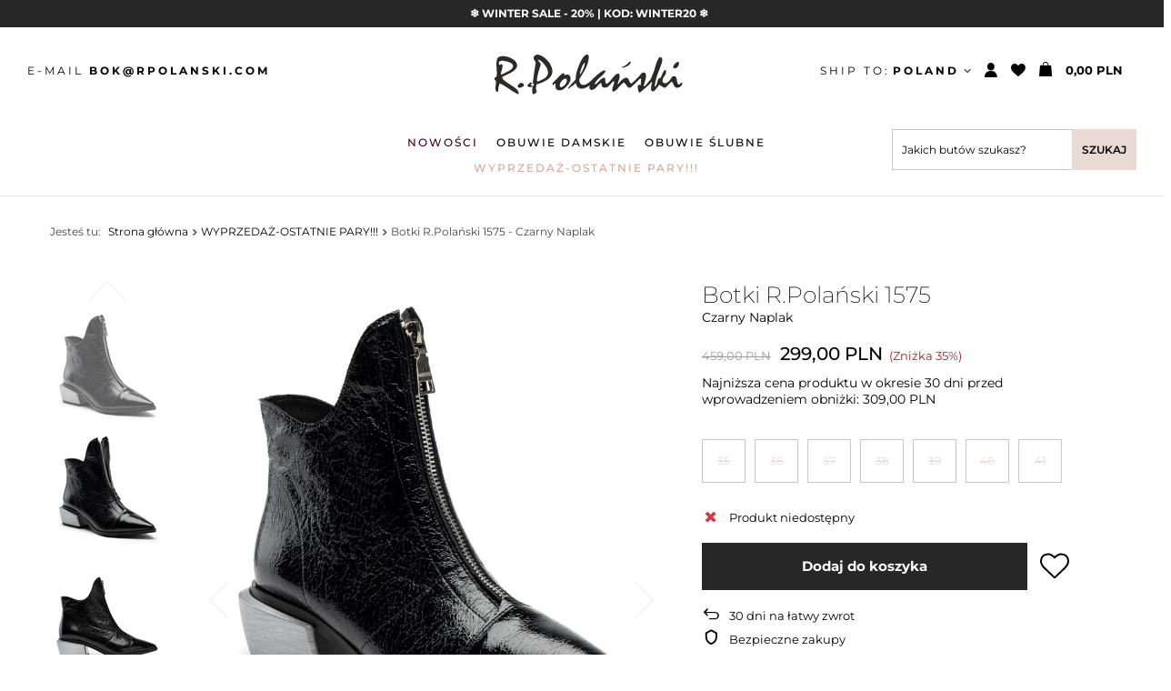

--- FILE ---
content_type: text/html; charset=utf-8
request_url: https://rpolanski.com/pl/products/botki-r-polanski-1575-czarny-naplak-1150.html
body_size: 27577
content:
<!DOCTYPE html>
<html lang="pl" class="--vat --gross " ><head><meta name='viewport' content='user-scalable=no, initial-scale = 1.0, maximum-scale = 1.0, width=device-width'/> <link rel="preload" crossorigin="anonymous" as="font" href="/gfx/custom/fontello.woff?v=2"><link rel="preconnect" href="https://fonts.googleapis.com"><link rel="preconnect" href="https://fonts.gstatic.com" crossorigin><link href="https://fonts.googleapis.com/css2?family=Montserrat:wght@200;400;700&display=swap" rel="stylesheet"><meta http-equiv="Content-Type" content="text/html; charset=utf-8"><meta http-equiv="X-UA-Compatible" content="IE=edge"><title>Botki R.Polański 1575 - Czarny Naplak Czarny Naplak | R.Polanski</title><meta name="keywords" content=""><meta name="description" content="Botki R.Polański 1575 - Czarny Naplak Czarny Naplak Sprawdź naszą ofertę obuwia damskiego!  "><link rel="icon" href="/gfx/pol/favicon.ico"><meta name="theme-color" content="#E9DBD3"><meta name="msapplication-navbutton-color" content="#E9DBD3"><meta name="apple-mobile-web-app-status-bar-style" content="#E9DBD3"><link rel="preload stylesheet" as="style" href="/gfx/pol/style.css.gzip?r=1703247184"><script>var app_shop={urls:{prefix:'data="/gfx/'.replace('data="', '')+'pol/',graphql:'/graphql/v1/'},vars:{priceType:'gross',priceTypeVat:true,productDeliveryTimeAndAvailabilityWithBasket:false,geoipCountryCode:'US',},txt:{priceTypeText:' brutto',},fn:{},fnrun:{},files:[],graphql:{}};const getCookieByName=(name)=>{const value=`; ${document.cookie}`;const parts = value.split(`; ${name}=`);if(parts.length === 2) return parts.pop().split(';').shift();return false;};if(getCookieByName('freeeshipping_clicked')){document.documentElement.classList.remove('--freeShipping');}if(getCookieByName('rabateCode_clicked')){document.documentElement.classList.remove('--rabateCode');}</script><meta name="robots" content="index,follow"><meta name="rating" content="general"><meta name="Author" content="R.Polański na bazie IdoSell (www.idosell.com/shop).">
<!-- Begin LoginOptions html -->

<style>
#client_new_social .service_item[data-name="service_Apple"]:before, 
#cookie_login_social_more .service_item[data-name="service_Apple"]:before,
.oscop_contact .oscop_login__service[data-service="Apple"]:before {
    display: block;
    height: 2.6rem;
    content: url('/gfx/standards/apple.svg?r=1743165583');
}
.oscop_contact .oscop_login__service[data-service="Apple"]:before {
    height: auto;
    transform: scale(0.8);
}
#client_new_social .service_item[data-name="service_Apple"]:has(img.service_icon):before,
#cookie_login_social_more .service_item[data-name="service_Apple"]:has(img.service_icon):before,
.oscop_contact .oscop_login__service[data-service="Apple"]:has(img.service_icon):before {
    display: none;
}
</style>

<!-- End LoginOptions html -->

<!-- Open Graph -->
<meta property="og:type" content="website"><meta property="og:url" content="https://rpolanski.com/pl/products/botki-r-polanski-1575-czarny-naplak-1150.html
"><meta property="og:title" content="Botki R.Polański 1575 - Czarny Naplak"><meta property="og:site_name" content="R.Polański"><meta property="og:locale" content="pl_PL"><meta property="og:image" content="https://rpolanski.com/hpeciai/4f00eca6aa67e698a5868b716e59a8f5/pol_pl_Botki-R-Polanski-1575-Czarny-Naplak-1150_5.jpg"><meta property="og:image:width" content="741"><meta property="og:image:height" content="741"><script >
window.dataLayer = window.dataLayer || [];
window.gtag = function gtag() {
dataLayer.push(arguments);
}
gtag('consent', 'default', {
'ad_storage': 'denied',
'analytics_storage': 'denied',
'ad_personalization': 'denied',
'ad_user_data': 'denied',
'wait_for_update': 500
});

gtag('set', 'ads_data_redaction', true);
</script><script id="iaiscript_1" data-requirements="W10=" data-ga4_sel="ga4script">
window.iaiscript_1 = `<${'script'}  class='google_consent_mode_update'>
gtag('consent', 'update', {
'ad_storage': 'denied',
'analytics_storage': 'denied',
'ad_personalization': 'denied',
'ad_user_data': 'denied'
});
</${'script'}>`;
</script>
<!-- End Open Graph -->

<link rel="canonical" href="https://rpolanski.com/pl/products/botki-r-polanski-1575-czarny-naplak-1150.html" />

                <!-- Global site tag (gtag.js) -->
                <script  async src="https://www.googletagmanager.com/gtag/js?id=G-297370846"></script>
                <script >
                    window.dataLayer = window.dataLayer || [];
                    window.gtag = function gtag(){dataLayer.push(arguments);}
                    gtag('js', new Date());
                    
                    gtag('config', 'G-297370846');

                </script>
                
<!-- Begin additional html or js -->


<!--1|1|1-->
<meta name="google-site-verification" content="h2WF_b2xSgzrdVKsMLpdGec0X8Us4AbFaeOzO2O_fs0" />
<!--2|1|2| modified: 2022-03-04 09:20:17-->
<!-- Google Tag Manager -->

<script>(function(w,d,s,l,i){w[l]=w[l]||[];w[l].push({'gtm.start':

new Date().getTime(),event:'gtm.js'});var f=d.getElementsByTagName(s)[0],

j=d.createElement(s),dl=l!='dataLayer'?'&l='+l:'';j.async=true;j.src=

'https://www.googletagmanager.com/gtm.js?id='+i+dl;f.parentNode.insertBefore(j,f);

})(window,document,'script','dataLayer','GTM-MLXX3Q4');</script>

<!-- End Google Tag Manager -->


<!--16|1|10| modified: 2022-12-28 17:29:27-->
<script>
   if (!Array.prototype.forEach)
    {
        Array.prototype.forEach = function(fun)
        {
            var len = this.length;
            if (typeof fun != "function")
                throw new TypeError();

            var thisp = arguments[1];
            for (var i = 0; i < len; i++)
            {
                if (i in this)
                    fun.call(thisp, this[i], i, this);
            }
        };
    }
    function wph_setCookie(cn, cv) {
        const d = new Date();
        d.setTime(d.getTime() + (1*24*60*60*1000));
        var e = "expires="+ d.toUTCString();
        document.cookie = cn + "=" + cv + ";" + e + ";path=/";
    }
    function wph_getCookie(cn) {
        var n = cn + "=";
        var dc = decodeURIComponent(document.cookie);
        var ca = dc.split(';');
        for(var i = 0; i <ca.length; i++) {
            var c = ca[i];
            while (c.charAt(0) == ' ') {
                c = c.substring(1);
            }
            if (c.indexOf(n) == 0) {
                return c.substring(n.length, c.length);
            }
        }
        return "";
    }
    !function(d,m,e,v,n,t,s){d['WphTrackObject'] = n;
        d[n] = window[n] || function() {(d[n].queue=d[n].queue||[]).push(arguments)},
            d[n].l = 1 * new Date(), t=m.createElement(e), s=m.getElementsByTagName(e)[0],
            t.async=1;t.src=v;s.parentNode.insertBefore(t,s)}(window,document,'script',
        'https://pixel.wp.pl/w/tr.js', 'wph');
    wph('init', 'BDA5B4-5A3-13702');
    function wph_getProduct(idp, fafter)
    {
        var http = new XMLHttpRequest;
        http.open("GET", "/product-pol-"+idp+"?getProductXML=true", true);

        http.overrideMimeType('text/xml');

        http.onreadystatechange = function() {
            if (http.readyState == 4 && http.status == 200) {
                var response = http.responseXML;

                fafter(response);
            }
        }
        http.send();
    }
  /*
const basketRequests=["basketchange.php","ajax/basket.php","basketchange.html"],myFetch=fetch,myXMLHttpRequest=(fetch=async function(){try{const e=arguments[0];if(basketRequests.find(t=>e.toLowerCase().includes(t.toLowerCase()))){const t=1<arguments.length&&"method"in arguments[1]?arguments[1].method:"";if("post"==t.toLowerCase()){let c=null;try{if(!("body"in arguments[1]))throw"er";if((c="body"in arguments[1]?JSON.parse(arguments[1].body):c)=={})try{if(!("body"in arguments[1]))throw"er";if((c="body"in arguments[1]?Object.fromEntries(new URLSearchParams(arguments[1].body)):c)=={})try{c=Object.fromEntries(new URLSearchParams(arguments[0]))}catch(t){}}catch(t){}}catch(t){try{if(!("body"in arguments[1]))throw"er";if((c="body"in arguments[1]?Object.fromEntries(new URLSearchParams(arguments[1].body)):c)=={})throw"er"}catch(t){try{c=Object.fromEntries(new URLSearchParams(arguments[0]))}catch(t){}}}if(null!=c){const r=Object.keys(c);let t=null,e=null,n=null;for(const a in r)r[a].toLocaleLowerCase().includes("product")&&null==e&&(e=c[r[a]]),(r[a].toLocaleLowerCase().includes("set_quantity")&&null==n||r[a].toLocaleLowerCase().includes("number")&&null==n)&&(n=c[r[a]]),r[a].toLocaleLowerCase().includes("mode")&&null==t&&(t=c[r[a]]);if(null==n&&(n=1),1==t&&null!=e&&null!=n){const u=e,l=n;wph_getProduct(u,t=>{var e=t.getElementsByTagName("price")[0].getAttribute("value"),n=t.querySelector("menu_items > item:last-child").getAttribute("name");wph("track","AddToCart",{contents:[{id:u,name:t.querySelector("name"),price:e,quantity:l,category:n,in_stock:!0}]})})}}}}}catch(t){}return myFetch.apply(this,arguments)},XMLHttpRequest);function newRequestSubmit(e){try{if("FORM"===e.srcElement.tagName&&basketRequests.find(t=>e.target.action.toLowerCase().includes(t.toLowerCase())))if(1==e.srcElement.mode.value){const c=e.srcElement.product.value,r=e.srcElement.number.value;wph_getProduct(c,t=>{var e=t.getElementsByTagName("price")[0].getAttribute("value"),n=t.querySelector("menu_items > item:last-child").getAttribute("name");wph("track","AddToCart",{contents:[{id:c,name:t.querySelector("name"),price:e,quantity:r,category:n,in_stock:!0}]})})}}catch(t){}}XMLHttpRequest=function(){const t=new myXMLHttpRequest,n=t.open;let s=null;t.open=async function(){try{const e=arguments[0];var t=arguments[1];"post"==e.toLowerCase()&&(s=t)}catch(t){}return n.apply(this,arguments)};const o=t.send;return t.send=async function(){if(null!=s&&basketRequests.find(t=>s.toLowerCase().includes(t.toLowerCase())))try{var c=null;try{c=Object.fromEntries(new URLSearchParams(s));let t=Object.keys(c);var e=t.find(t=>t.toLocaleLowerCase().includes("product")),n=t.find(t=>t.toLocaleLowerCase().includes("mode"));if(!e)throw"errr";if(!n)throw"errr"}catch(t){try{c=JSON.parse(arguments[0]);let t=Object.keys(c);for(const r in t)if(!t[r].toLocaleLowerCase().includes("product")&&!t[r].toLocaleLowerCase().includes("mode"))throw"err"}catch(t){try{c=Object.fromEntries(new URLSearchParams(arguments[0]))}catch(t){}}}if(null!=c){const a=Object.keys(c);let t=null,e=null,n=null;for(const u in a)a[u].toLocaleLowerCase().includes("product")&&null==e&&(e=c[a[u]]),(a[u].toLocaleLowerCase().includes("set_quantity")&&null==n||a[u].toLocaleLowerCase().includes("number")&&null==n)&&(n=c[a[u]]),a[u].toLocaleLowerCase().includes("mode")&&null==t&&(t=c[a[u]]);if(null==n&&(n=1),1==t&&null!=e&&null!=n){const l=e,i=n;wph_getProduct(l,t=>{var e=t.getElementsByTagName("price")[0].getAttribute("value"),n=t.querySelector("menu_items > item:last-child").getAttribute("name");wph("track","AddToCart",{contents:[{id:l,name:t.querySelector("name"),price:e,quantity:i,category:n,in_stock:!0}]})})}}}catch(t){}return o.apply(this,arguments)},t},document.body.addEventListener("submit",newRequestSubmit);
*/
const basketRequests = [
    "basketchange.php",
    "ajax/basket.php",
    "basketchange.html",
  ],
  myFetch = fetch,
  myXMLHttpRequest =
    ((fetch = async function () {
      try {
        const e = arguments[0];
        if (
          basketRequests.find((t) => e.toLowerCase().includes(t.toLowerCase()))
        ) {
          const t =
            1 < arguments.length && "method" in arguments[1]
              ? arguments[1].method
              : "";
          if ("post" == t.toLowerCase()) {
            let c = null;
            try {
              if (!("body" in arguments[1])) throw "er";
              if (
                (c =
                  "body" in arguments[1] ? JSON.parse(arguments[1].body) : c) ==
                {}
              )
                try {
                  if (!("body" in arguments[1])) throw "er";
                  if (
                    (c =
                      "body" in arguments[1]
                        ? Object.fromEntries(
                            new URLSearchParams(arguments[1].body)
                          )
                        : c) == {}
                  )
                    try {
                      c = Object.fromEntries(new URLSearchParams(arguments[0]));
                    } catch (t) {}
                } catch (t) {}
            } catch (t) {
              try {
                if (!("body" in arguments[1])) throw "er";
                if (
                  (c =
                    "body" in arguments[1]
                      ? Object.fromEntries(
                          new URLSearchParams(arguments[1].body)
                        )
                      : c) == {}
                )
                  throw "er";
              } catch (t) {
                try {
                  c = Object.fromEntries(new URLSearchParams(arguments[0]));
                } catch (t) {}
              }
            }
            if (null != c) {
              const r = Object.keys(c);
              let t = null,
                e = null,
                n = null;
              for (const a in r)
                r[a].toLocaleLowerCase().includes("product") &&
                  null == e &&
                  (e = c[r[a]]),
                  ((r[a].toLocaleLowerCase().includes("set_quantity") &&
                    null == n) ||
                    (r[a].toLocaleLowerCase().includes("number") &&
                      null == n)) &&
                    (n = c[r[a]]),
                  r[a].toLocaleLowerCase().includes("mode") &&
                    null == t &&
                    (t = c[r[a]]);
              if ((null == n && (n = 1), 1 == t && null != e && null != n)) {
                const u = e,
                  l = n;
                wph_getProduct(u, (t) => {
                  var e = t
                      .getElementsByTagName("price")[0]
                      .getAttribute("value"),
                    n = t
                      .querySelector("menu_items > item:last-child")
                      .getAttribute("name");
                  wph("track", "AddToCart", {
                    contents: [
                      {
                        id: u,
                        name: t.querySelector("name"),
                        price: e,
                        quantity: l,
                        category: n,
                        in_stock: !0,
                      },
                    ],
                  });
                });
              }
            }
          }
        }
      } catch (t) {}
      return myFetch.apply(this, arguments);
    }),
    XMLHttpRequest);
function newRequestSubmit(e) {
  try {
    if (
      "FORM" === e.srcElement.tagName &&
      basketRequests.find((t) =>
        e.target.action.toLowerCase().includes(t.toLowerCase())
      )
    )
      if (1 == e.srcElement.mode.value) {
        const c = e.srcElement.product.value,
          r = e.srcElement.number.value;
        wph_getProduct(c, (t) => {
          var e = t.getElementsByTagName("price")[0].getAttribute("value"),
            n = t
              .querySelector("menu_items > item:last-child")
              .getAttribute("name");
          wph("track", "AddToCart", {
            contents: [
              {
                id: c,
                name: t.querySelector("name"),
                price: e,
                quantity: r,
                category: n,
                in_stock: !0,
              },
            ],
          });
        });
      }
  } catch (t) {}
}
(XMLHttpRequest = function () {
  const t = new myXMLHttpRequest(),
    n = t.open;
  let s = null;
  t.open = async function () {
    try {
      const e = arguments[0];
      var t = arguments[1];
      "post" == e.toLowerCase() && (s = t);
    } catch (t) {}
    return n.apply(this, arguments);
  };
  const o = t.send;
  return (
    (t.send = async function () {
      if (
        null != s &&
        basketRequests.find((t) => s.toLowerCase().includes(t.toLowerCase()))
      )
        try {
          var c = null;
          try {
            c = Object.fromEntries(new URLSearchParams(s));
            let t = Object.keys(c);
            var e = t.find((t) => t.toLocaleLowerCase().includes("product")),
              n = t.find((t) => t.toLocaleLowerCase().includes("mode"));
            if (!e) throw "errr";
            if (!n) throw "errr";
          } catch (t) {
            try {
              c = JSON.parse(arguments[0]);
              let t = Object.keys(c);
              for (const r in t)
                if (
                  !t[r].toLocaleLowerCase().includes("product") &&
                  !t[r].toLocaleLowerCase().includes("mode")
                )
                  throw "err";
            } catch (t) {
              try {
                c = Object.fromEntries(new URLSearchParams(arguments[0]));
              } catch (t) {}
            }
          }
          if (null != c) {
            const a = Object.keys(c);
            let t = null,
              e = null,
              n = null;
            for (const u in a)
              a[u].toLocaleLowerCase().includes("product") &&
                null == e &&
                (e = c[a[u]]),
                ((a[u].toLocaleLowerCase().includes("set_quantity") &&
                  null == n) ||
                  (a[u].toLocaleLowerCase().includes("number") && null == n)) &&
                  (n = c[a[u]]),
                a[u].toLocaleLowerCase().includes("mode") &&
                  null == t &&
                  (t = c[a[u]]);
            if ((null == n && (n = 1), 1 == t && null != e && null != n)) {
              const l = e,
                i = n;
              wph_getProduct(l, (t) => {
                var e = t
                    .getElementsByTagName("price")[0]
                    .getAttribute("value"),
                  n = t
                    .querySelector("menu_items > item:last-child")
                    .getAttribute("name");
                wph("track", "AddToCart", {
                  contents: [
                    {
                      id: l,
                      name: t.querySelector("name"),
                      price: e,
                      quantity: i,
                      category: n,
                      in_stock: !0,
                    },
                  ],
                });
              });
            }
          }
        } catch (t) {}
      return o.apply(this, arguments);
    }),
    t
  );
}),document.body.addEventListener("submit", newRequestSubmit);
</script>
<!--21|1|11| modified: 2025-02-25 23:51:27-->
<script>
      dlApi = {
        cmd: []
      };
    </script>
    <script src="https://lib.onet.pl/s.csr/build/dlApi/minit.boot.min.js" async></script>
<!--22|1|12-->
<script>
    if (!Array.prototype.forEach) {
      Array.prototype.forEach = function (fun) {
        var len = this.length;
        if (typeof fun != "function") throw new TypeError();

        var thisp = arguments[1];
        for (var i = 0; i < len; i++) {
          if (i in this) fun.call(thisp, this[i], i, this);
        }
      };
    }
    !(function (d, m, e, v, n, t, s) {
      d["WphTrackObject"] = n;
      (d[n] =
        window[n] ||
        function () {
          (d[n].queue = d[n].queue || []).push(arguments);
        }),
        (d[n].l = 1 * new Date()),
        (t = m.createElement(e)),
        (s = m.getElementsByTagName(e)[0]),
        (t.async = 1);
      t.src = v;
      s.parentNode.insertBefore(t, s);
    })(window, document, "script", "https://pixel.wp.pl/w/tr.js", "wph");
    wph("init", "WP-ADS-AWUQVBQYF", {
      plugin_name: "Idosell",
      plugin_version: "1.1.0",
    });

    function wph_getSingleDataLayer(eventType){
        const dataLayerItem = window.dataLayer.find(el=>el[1]=== eventType);
        if(!dataLayerItem) return false;

        return wph_returnSingleDataLayer(dataLayerItem);
    }
    function wph_getAllDataLayer(eventType){
      const allDataLayerItems = window.dataLayer.filter((el) => el[1] === eventType);
      if (allDataLayerItems.length < 1) return false;

      const productsInfo = []

      allDataLayerItems.forEach(dataLayerItem=>{
          productsInfo.push(wph_returnSingleDataLayer(dataLayerItem))
      })
      return productsInfo;
    }

    function wph_returnSingleDataLayer(dataLayerItem){
      const addToCartInfo = {items:[]};

      for (const [key, value] of Object.entries(dataLayerItem[2])) {
        if(key !== "send_to" && key !== "items"){
          addToCartInfo[key] = value
        }
      }

      dataLayerItem[2].items.forEach(currProduct=>{
          const item_category = currProduct.item_category5
            ? currProduct.item_category5
            : currProduct.item_category4
            ? currProduct.item_category4
            : currProduct.item_category3
            ? currProduct.item_category3
            : currProduct.item_category2
            ? currProduct.item_category2
            : currProduct.item_category;


          const newProduct = {};
          for (const [key, value] of Object.entries(currProduct)) {
            if(!key.includes("category") && !key.includes("variant")) newProduct[key.replace("item_", "")] = value;

            if(key.includes("variant")){
              const allVariants = value.split(":");
              const allVariantsNames = allVariants[1].split("\\");
              const allVariantsValues = allVariants[0].split("\\");
              const variantArr = []
              allVariantsValues.forEach((el, id)=>variantArr.push(`${allVariantsNames[id].trim()} : ${el}`));

              newProduct[key.replace("item_", "")] = variantArr;
            }
          }
          newProduct.category = item_category;

          if('5904422870911') newProduct.ean = '5904422870911';

          addToCartInfo.items.push(newProduct);
      });
    return addToCartInfo;
  }
  </script>

<!-- End additional html or js -->
                <script>
                if (window.ApplePaySession && window.ApplePaySession.canMakePayments()) {
                    var applePayAvailabilityExpires = new Date();
                    applePayAvailabilityExpires.setTime(applePayAvailabilityExpires.getTime() + 2592000000); //30 days
                    document.cookie = 'applePayAvailability=yes; expires=' + applePayAvailabilityExpires.toUTCString() + '; path=/;secure;'
                    var scriptAppleJs = document.createElement('script');
                    scriptAppleJs.src = "/ajax/js/apple.js?v=3";
                    if (document.readyState === "interactive" || document.readyState === "complete") {
                          document.body.append(scriptAppleJs);
                    } else {
                        document.addEventListener("DOMContentLoaded", () => {
                            document.body.append(scriptAppleJs);
                        });  
                    }
                } else {
                    document.cookie = 'applePayAvailability=no; path=/;secure;'
                }
                </script>
                <script>let paypalDate = new Date();
                    paypalDate.setTime(paypalDate.getTime() + 86400000);
                    document.cookie = 'payPalAvailability_PLN=-1; expires=' + paypalDate.getTime() + '; path=/; secure';
                </script><link rel="preload" as="image" href="/hpeciai/dc22d5c82e0d2b846fc49a176588b15e/pol_pm_Botki-R-Polanski-1575-Czarny-Naplak-1150_5.jpg"><style>
								#main_banner1.skeleton .main_slider__item > a {
									padding-top: calc(1800/1200* 100%);
								}
								@media (min-width: 757px) {#main_banner1.skeleton .main_slider__item > a {
									padding-top: calc(992/2400* 100%);
								}}
								@media (min-width: 979px) {#main_banner1.skeleton .main_slider__item > a {
									padding-top: calc(992/2400* 100%);
								}}
								#main_banner1 .main_slider__item > a.loading {
									padding-top: calc(1800/1200* 100%);
								}
								@media (min-width: 757px) {#main_banner1 .main_slider__item > a.loading {
									padding-top: calc(992/2400* 100%);
								}}
								@media (min-width: 979px) {#main_banner1 .main_slider__item > a.loading {
									padding-top: calc(992/2400* 100%);
								}}
							</style><style>
									#photos_slider[data-skeleton] .photos__link:before {
										padding-top: calc(741/741* 100%);
									}
									@media (min-width: 979px) {.photos__slider[data-skeleton] .photos__figure:not(.--nav):first-child .photos__link {
										max-height: 741px;
									}}
								</style><script src="/gfx/pol/menu_omnibus.js.gzip?r=1703247184"></script></head><body>
<!-- Begin additional html or js -->


<!--7|1|2| modified: 2022-03-04 09:20:29-->
<!-- Google Tag Manager (noscript) -->
<noscript><iframe src="https://www.googletagmanager.com/ns.html?id=GTM-MLXX3Q4"
height="0" width="0" style="display:none;visibility:hidden"></iframe></noscript>
<!-- End Google Tag Manager (noscript) -->

<!-- End additional html or js -->
<script>
					var script = document.createElement('script');
					script.src = app_shop.urls.prefix + 'envelope.js.gzip';

					document.getElementsByTagName('body')[0].insertBefore(script, document.getElementsByTagName('body')[0].firstChild);
				</script><div id="container" class="projector_page container"><header class="d-flex flex-nowrap flex-md-wrap commercial_banner"><script class="ajaxLoad">
                app_shop.vars.vat_registered = "true";
                app_shop.vars.currency_format = "###,##0.00";
                
                    app_shop.vars.currency_before_value = false;
                
                    app_shop.vars.currency_space = true;
                
                app_shop.vars.symbol = "PLN";
                app_shop.vars.id= "PLN";
                app_shop.vars.baseurl = "http://rpolanski.com/";
                app_shop.vars.sslurl= "https://rpolanski.com/";
                app_shop.vars.curr_url= "%2Fpl%2Fproducts%2Fbotki-r-polanski-1575-czarny-naplak-1150.html";
                

                var currency_decimal_separator = ',';
                var currency_grouping_separator = ' ';

                
                    app_shop.vars.blacklist_extension = ["exe","com","swf","js","php"];
                
                    app_shop.vars.blacklist_mime = ["application/javascript","application/octet-stream","message/http","text/javascript","application/x-deb","application/x-javascript","application/x-shockwave-flash","application/x-msdownload"];
                
                    app_shop.urls.contact = "/pl/contact.html";
                </script><div id="viewType" style="display:none"></div><div id="menu_buttons3"><div class="menu_button_wrapper"><B>
<a href="https://rpolanski.com/pl/menu/obuwie-damskie-166.html" class="buttons3__link" STYLE="COLOR: #ffffff;">❄️ WINTER SALE - 20% | KOD: WINTER20 ❄️</a> 
</B>
</div></div><section id="menu_banners2"><div class="menu_button_wrapper"><div class="contact_top">
<div class="contact_top-mail">E-MAIL <a href="mailto:BOK@RPOLANSKI.COM">BOK@RPOLANSKI.COM</a></div>
</div></div></section><div id="logo" class="col-md-3 d-flex align-items-center"><a href="/" target="_self"><img src="/data/gfx/mask/pol/logo_1_big.svg" alt="" width="207" height="44"></a></div><div id="menu_settings" class="col-md-3 px-0 px-md-3 align-items-center justify-content-center justify-content-lg-end"><div class="open_trigger d-md-flex"><span class="d-none d-md-flex flag_txt shipping_txt">
									Ship to: 
									<strong style="padding-left: 3px;">
                                                Poland
                                            </strong></span><div class="menu_settings_wrapper d-md-none"><div class="menu_settings_inline"><div class="menu_settings_header">
										Język i waluta: 
									</div><div class="menu_settings_content"><span class="menu_settings_flag flag flag_pol"></span><strong class="menu_settings_value"><span class="menu_settings_language">pl</span><span> | </span><span class="menu_settings_currency">PLN</span></strong></div></div><div class="menu_settings_inline"><div class="menu_settings_header">
										Dostawa do: 
									</div><div class="menu_settings_content"><strong class="menu_settings_value">Polska</strong></div></div></div><i class="icon-angle-down d-none d-md-inline-block"></i></div><form action="https://rpolanski.com/pl/settings.html" method="post"><ul class="bg_alter"><li><div class="form-group"><label for="menu_settings_curr">Currency</label><div class="select-after"><select class="form-control" name="curr" id="menu_settings_curr"><option value="PLN" selected>PLN</option><option value="EUR">€ (1 PLN = 0.2366€)
																	</option></select></div></div><div class="form-group"><label for="menu_settings_country">Shipping to</label><div class="select-after"><select class="form-control" name="country" id="menu_settings_country"><option value="1143020016">Austria</option><option value="1143020022">
																		Belgium
																	</option><option value="1143020033">Bułgaria</option><option value="1143020038">
																		Croatia
																	</option><option value="1143020041">
																		Czech Republic
																	</option><option value="1143020042">Dania</option><option value="1143020057">Francja</option><option value="1143020062">Grecja</option><option value="1143020075">Hiszpania</option><option value="1143020076">
																		Netherlands
																	</option><option value="1143020083">
																		Ireland
																	</option><option value="1143020116">
																		Lithuania
																	</option><option value="1143020118">Łotwa</option><option value="1143020117">Luksemburg</option><option value="1143020143">
																		Germany
																	</option><option value="1143020149">Norwegia</option><option selected value="1143020003">
																		Poland
																	</option><option value="1143020169">
																		Romania
																	</option><option value="1143020182">
																		Slovakia
																	</option><option value="1143020183">Słowenia</option><option value="1143020193">Szwecja</option><option value="1143020217">
																		Hungary
																	</option><option value="1143020220">Włochy</option></select></div></div></li><li class="buttons"><button class="btn --solid --large" type="submit">
										Apply changes
									</button></li></ul></form><div id="menu_additional"><a class="account_link" href="https://rpolanski.com/pl/login.html"></a><div class="shopping_list_top" data-empty="true"><a href="https://rpolanski.com/pl/shoppinglist" class="wishlist_link slt_link"><span></span></a><div class="slt_lists"><ul class="slt_lists__nav"><li class="slt_lists__nav_item" data-list_skeleton="true" data-list_id="true" data-shared="true"><a class="slt_lists__nav_link" data-list_href="true"><span class="slt_lists__nav_name" data-list_name="true"></span><span class="slt_lists__count" data-list_count="true">0</span></a></li></ul><span class="slt_lists__empty">Dodaj do nich produkty, które lubisz i chcesz kupić później.</span></div></div></div></div><div class="shopping_list_top_mobile d-none" data-empty="true"><a href="https://rpolanski.com/pl/shoppinglist" class="sltm_link"></a></div><div class="sl_choose sl_dialog"><div class="sl_choose__wrapper sl_dialog__wrapper p-4 p-md-5"><div class="sl_choose__item --top sl_dialog_close mb-2"><strong class="sl_choose__label">Zapisz na liście zakupowej</strong></div><div class="sl_choose__item --lists" data-empty="true"><div class="sl_choose__list f-group --radio m-0 d-md-flex align-items-md-center justify-content-md-between" data-list_skeleton="true" data-list_id="true" data-shared="true"><input type="radio" name="add" class="sl_choose__input f-control" id="slChooseRadioSelect" data-list_position="true"><label for="slChooseRadioSelect" class="sl_choose__group_label f-label py-4" data-list_position="true"><span class="sl_choose__sub d-flex align-items-center"><span class="sl_choose__name" data-list_name="true"></span><span class="sl_choose__count" data-list_count="true">0</span></span></label><button type="button" class="sl_choose__button --desktop btn --solid">Zapisz</button></div></div><div class="sl_choose__item --create sl_create mt-4"><a href="#new" class="sl_create__link  align-items-center">Stwórz nową listę zakupową</a><form class="sl_create__form align-items-center"><div class="sl_create__group f-group --small mb-0"><input type="text" class="sl_create__input f-control" required="required"><label class="sl_create__label f-label">Nazwa nowej listy</label></div><button type="submit" class="sl_create__button btn --solid ml-2 ml-md-3">Utwórz listę</button></form></div><div class="sl_choose__item --mobile mt-4 d-flex justify-content-center d-md-none"><button class="sl_choose__button --mobile btn --solid --large">Zapisz</button></div></div></div><div id="menu_basket" class="col-md-2 px-0 pr-md-3 topBasket"><a class="topBasket__sub" href="/basketedit.php"><span class="badge badge-info"></span><strong class="topBasket__price" style="display: none;">0,00 PLN</strong></a><div class="topBasket__details --products" style="display: none;"><div class="topBasket__block --labels"><label class="topBasket__item --name">Produkt</label><label class="topBasket__item --sum">Ilość</label><label class="topBasket__item --prices">Cena</label></div><div class="topBasket__block --products"></div></div><div class="topBasket__details --shipping" style="display: none;"><span class="topBasket__name">Koszt dostawy od</span><span id="shipppingCost"></span></div><script>
						app_shop.vars.cache_html = true;
					</script></div><nav id="menu_categories" class="col-md-12 px-0 px-md-3 wide"><button type="button" class="navbar-toggler"><i class="icon-reorder"></i></button><div class="navbar-collapse" id="menu_navbar"><ul class="navbar-nav mx-md-n2"><li class="nav-item"><a  href="/pl/menu/nowosci-192.html" target="_self" title="Nowości" class="nav-link" >Nowości</a></li><li class="nav-item"><a  href="/pl/menu/obuwie-damskie-166.html" target="_self" title="Obuwie damskie" class="nav-link" >Obuwie damskie</a><ul class="navbar-subnav" data-baner="horizontal" data-baner-count="2" data-node-count="12"><li class="node-wrapper"><ul class="node-wrapper-list"><li class="nav-item"><a class="nav-link" href="/pl/menu/botki-i-trzewiki-168.html" target="_self">BOTKI I TRZEWIKI</a><ul class="navbar-subsubnav more"><li class="nav-item"><a class="nav-link" href="/pl/menu/botki-ze-skory-naturalnej-243.html" target="_self">Botki ze skóry naturalnej</a></li><li class="nav-item"><a class="nav-link" href="/pl/menu/botki-zamszowe-246.html" target="_self">Botki zamszowe</a></li><li class="nav-item"><a class="nav-link" href="/pl/menu/botki-lakierowane-247.html" target="_self">Botki lakierowane</a></li><li class="nav-item"><a class="nav-link" href="/pl/menu/botki-ocieplane-327.html" target="_self">Botki ocieplane</a></li><li class="nav-item"><a class="nav-link" href="/pl/menu/botki-zimowe-326.html" target="_self">Botki zimowe</a></li><li class="nav-item"><a class="nav-link" href="/pl/menu/botki-plaskie-234.html" target="_self">Botki płaskie</a></li><li class="nav-item"><a class="nav-link" href="/pl/menu/botki-na-obcasie-241.html" target="_self">Botki na obcasie</a></li><li class="nav-item"><a class="nav-link" href="/pl/menu/botki-na-slupku-231.html" target="_self">Botki na słupku</a></li><li class="nav-item"><a class="nav-link" href="/pl/menu/botki-na-klocku-244.html" target="_self">Botki na klocku</a></li><li class="nav-item"><a class="nav-link" href="/pl/menu/botki-na-szpilce-238.html" target="_self">Botki na szpilce</a></li><li class="nav-item"><a class="nav-link" href="/pl/menu/botki-na-koturnie-239.html" target="_self">Botki na koturnie</a></li><li class="nav-item"><a class="nav-link" href="/pl/menu/botki-wiazane-236.html" target="_self">Botki wiązane</a></li><li class="nav-item"><a class="nav-link" href="/pl/menu/botki-w-szpic-235.html" target="_self">Botki w szpic</a></li><li class="nav-item"><a class="nav-link" href="/pl/menu/botki-peep-toe-232.html" target="_self">Botki peep toe</a></li><li class="nav-item"><a class="nav-link" href="/pl/menu/botki-kowbojki-245.html" target="_self">Botki kowbojki</a></li><li class="nav-item"><a class="nav-link" href="/pl/menu/botki-trapery-324.html" target="_self">Botki trapery</a></li><li class="nav-item display-all more"><a href="##" class="nav-link display-all" txt_alt="- zwiń">
                                                                                + rozwiń
                                                                            </a></li><li class="nav-item display-all"><a class="nav-link display-all" href="/pl/menu/botki-i-trzewiki-168.html">+ Pokaż wszystkie</a></li></ul></li><li class="nav-item"><a class="nav-link" href="/pl/menu/sztyblety-210.html" target="_self">SZTYBLETY</a><ul class="navbar-subsubnav"><li class="nav-item"><a class="nav-link" href="/pl/menu/sztyblety-plaskie-251.html" target="_self">Sztyblety płaskie</a></li><li class="nav-item"><a class="nav-link" href="/pl/menu/sztyblety-na-obcasie-248.html" target="_self">Sztyblety na obcasie</a></li><li class="nav-item"><a class="nav-link" href="/pl/menu/sztyblety-na-klocku-250.html" target="_self">Sztyblety na klocku</a></li><li class="nav-item display-all"><a class="nav-link display-all" href="/pl/menu/sztyblety-210.html">+ Pokaż wszystkie</a></li></ul></li><li class="nav-item"><a class="nav-link" href="/pl/menu/kozaki-206.html" target="_self">KOZAKI</a><ul class="navbar-subsubnav more"><li class="nav-item"><a class="nav-link" href="/pl/menu/kozaki-muszkieterki-252.html" target="_self">Kozaki muszkieterki</a></li><li class="nav-item"><a class="nav-link" href="/pl/menu/kozaki-kowbojki-253.html" target="_self">Kozaki kowbojki</a></li><li class="nav-item"><a class="nav-link" href="/pl/menu/kozaki-oficerki-325.html" target="_self">Kozaki oficerki</a></li><li class="nav-item"><a class="nav-link" href="/pl/menu/kozaki-plaskie-265.html" target="_self">Kozaki płaskie</a></li><li class="nav-item"><a class="nav-link" href="/pl/menu/kozaki-na-obcasie-255.html" target="_self">Kozaki na obcasie</a></li><li class="nav-item"><a class="nav-link" href="/pl/menu/kozaki-na-slupku-254.html" target="_self">Kozaki na słupku</a></li><li class="nav-item"><a class="nav-link" href="/pl/menu/kozaki-na-klocku-256.html" target="_self">Kozaki na klocku</a></li><li class="nav-item"><a class="nav-link" href="/pl/menu/kozaki-na-szpilce-257.html" target="_self">Kozaki na szpilce</a></li><li class="nav-item"><a class="nav-link" href="/pl/menu/kozaki-wiazane-258.html" target="_self">Kozaki wiązane</a></li><li class="nav-item"><a class="nav-link" href="/pl/menu/kozaki-na-traperze-260.html" target="_self">Kozaki na traperze</a></li><li class="nav-item"><a class="nav-link" href="/pl/menu/kozaki-za-kolano-261.html" target="_self">Kozaki za kolano</a></li><li class="nav-item"><a class="nav-link" href="/pl/menu/kozaki-z-szeroka-cholewa-263.html" target="_self">Kozaki z szeroką cholewą</a></li><li class="nav-item"><a class="nav-link" href="/pl/menu/kozaki-ze-skory-naturalnej-264.html" target="_self">Kozaki ze skóry naturalnej</a></li><li class="nav-item"><a class="nav-link" href="/pl/menu/kozaki-zamszowe-262.html" target="_self">Kozaki zamszowe</a></li><li class="nav-item display-all more"><a href="##" class="nav-link display-all" txt_alt="- zwiń">
                                                                                + rozwiń
                                                                            </a></li><li class="nav-item display-all"><a class="nav-link display-all" href="/pl/menu/kozaki-206.html">+ Pokaż wszystkie</a></li></ul></li><li class="nav-item"><a class="nav-link" href="/pl/menu/szpilki-200.html" target="_self">SZPILKI</a><ul class="navbar-subsubnav"><li class="nav-item"><a class="nav-link" href="/pl/menu/szpilki-ze-skory-naturalnej-274.html" target="_self">Szpilki ze skóry naturalnej</a></li><li class="nav-item"><a class="nav-link" href="/pl/menu/szpilki-lakierowane-269.html" target="_self">Szpilki lakierowane</a></li><li class="nav-item"><a class="nav-link" href="/pl/menu/szpilki-zamszowe-270.html" target="_self">Szpilki zamszowe</a></li><li class="nav-item"><a class="nav-link" href="/pl/menu/szpilki-w-szpic-271.html" target="_self">Szpilki w szpic</a></li><li class="nav-item"><a class="nav-link" href="/pl/menu/szpilki-z-paskiem-na-kostce-272.html" target="_self">Szpilki z paskiem na kostce</a></li><li class="nav-item display-all"><a class="nav-link display-all" href="/pl/menu/szpilki-200.html">+ Pokaż wszystkie</a></li></ul></li><li class="nav-item"><a class="nav-link" href="/pl/menu/czolenka-167.html" target="_self">CZÓŁENKA</a><ul class="navbar-subsubnav more"><li class="nav-item"><a class="nav-link" href="/pl/menu/czolenka-na-obcasie-276.html" target="_self">Czółenka na obcasie</a></li><li class="nav-item"><a class="nav-link" href="/pl/menu/czolenka-na-szpilce-275.html" target="_self">Czółenka na szpilce</a></li><li class="nav-item"><a class="nav-link" href="/pl/menu/czolenka-na-slupku-282.html" target="_self">Czółenka na słupku</a></li><li class="nav-item"><a class="nav-link" href="/pl/menu/czolenka-na-klocku-289.html" target="_self">Czółenka na klocku</a></li><li class="nav-item"><a class="nav-link" href="/pl/menu/czolenka-na-koturnie-288.html" target="_self">Czółenka na koturnie</a></li><li class="nav-item"><a class="nav-link" href="/pl/menu/czolenka-na-kaczuszce-284.html" target="_self">Czółenka na kaczuszce</a></li><li class="nav-item"><a class="nav-link" href="/pl/menu/czolenka-bez-palcow-281.html" target="_self">Czółenka bez palców</a></li><li class="nav-item"><a class="nav-link" href="/pl/menu/czolenka-w-szpic-286.html" target="_self">Czółenka w szpic</a></li><li class="nav-item"><a class="nav-link" href="/pl/menu/czolenka-z-kwadratowym-noskiem-287.html" target="_self">Czółenka z kwadratowym noskiem</a></li><li class="nav-item"><a class="nav-link" href="/pl/menu/czolenka-ze-skory-naturalnej-290.html" target="_self">Czółenka ze skóry naturalnej</a></li><li class="nav-item"><a class="nav-link" href="/pl/menu/czolenka-lakierowane-285.html" target="_self">Czółenka lakierowane</a></li><li class="nav-item"><a class="nav-link" href="/pl/menu/czolenka-zamszowe-283.html" target="_self">Czółenka zamszowe</a></li><li class="nav-item display-all more"><a href="##" class="nav-link display-all" txt_alt="- zwiń">
                                                                                + rozwiń
                                                                            </a></li><li class="nav-item display-all"><a class="nav-link display-all" href="/pl/menu/czolenka-167.html">+ Pokaż wszystkie</a></li></ul></li><li class="nav-item"><a class="nav-link" href="/pl/menu/polbuty-191.html" target="_self">PÓŁBUTY</a><ul class="navbar-subsubnav"><li class="nav-item"><a class="nav-link" href="/pl/menu/oxfordy-277.html" target="_self">Oxfordy</a></li><li class="nav-item"><a class="nav-link" href="/pl/menu/mokasyny-279.html" target="_self">Mokasyny</a></li><li class="nav-item"><a class="nav-link" href="/pl/menu/lordsy-292.html" target="_self">Lordsy</a></li><li class="nav-item"><a class="nav-link" href="/pl/menu/polbuty-sznurowane-278.html" target="_self">Półbuty sznurowane</a></li><li class="nav-item"><a class="nav-link" href="/pl/menu/polbuty-wsuwane-291.html" target="_self">Półbuty wsuwane</a></li><li class="nav-item"><a class="nav-link" href="/pl/menu/polbuty-ze-skory-naturalnej-293.html" target="_self">Półbuty ze skóry naturalnej</a></li><li class="nav-item display-all"><a class="nav-link display-all" href="/pl/menu/polbuty-191.html">+ Pokaż wszystkie</a></li></ul></li><li class="nav-item"><a class="nav-link" href="/pl/menu/baleriny-188.html" target="_self">BALERINY</a><ul class="navbar-subsubnav"><li class="nav-item"><a class="nav-link" href="/pl/menu/baleriny-na-obcasie-300.html" target="_self">Baleriny na obcasie </a></li><li class="nav-item"><a class="nav-link" href="/pl/menu/baleriny-w-szpic-295.html" target="_self">Baleriny w szpic</a></li><li class="nav-item"><a class="nav-link" href="/pl/menu/baleriny-comfort-297.html" target="_self">Baleriny comfort</a></li><li class="nav-item"><a class="nav-link" href="/pl/menu/baleriny-miekkie-298.html" target="_self">Baleriny miękkie</a></li><li class="nav-item"><a class="nav-link" href="/pl/menu/baleriny-ze-skory-naturalnej-301.html" target="_self">Baleriny ze skóry naturalnej</a></li><li class="nav-item"><a class="nav-link" href="/pl/menu/baleriny-zamszowe-296.html" target="_self">Baleriny zamszowe</a></li><li class="nav-item"><a class="nav-link" href="/pl/menu/baleriny-lakierowane-299.html" target="_self">Baleriny lakierowane</a></li><li class="nav-item display-all"><a class="nav-link display-all" href="/pl/menu/baleriny-188.html">+ Pokaż wszystkie</a></li></ul></li><li class="nav-item"><a class="nav-link" href="/pl/menu/sneakersy-171.html" target="_self">SNEAKERSY</a><ul class="navbar-subsubnav"><li class="nav-item"><a class="nav-link" href="/pl/menu/sneakersy-na-koturnie-320.html" target="_self">Sneakersy na koturnie</a></li><li class="nav-item"><a class="nav-link" href="/pl/menu/sneakersy-plaskie-321.html" target="_self">Sneakersy płaskie</a></li><li class="nav-item"><a class="nav-link" href="/pl/menu/sneakersy-na-grubym-spodzie-322.html" target="_self">Sneakersy na grubym spodzie</a></li><li class="nav-item"><a class="nav-link" href="/pl/menu/sneakersy-ze-skory-naturalnej-323.html" target="_self">Sneakersy ze skóry naturalnej</a></li><li class="nav-item display-all"><a class="nav-link display-all" href="/pl/menu/sneakersy-171.html">+ Pokaż wszystkie</a></li></ul></li><li class="nav-item"><a class="nav-link" href="/pl/menu/klapki-189.html" target="_self">KLAPKI</a><ul class="navbar-subsubnav"><li class="nav-item"><a class="nav-link" href="/pl/menu/klapki-na-obcasie-314.html" target="_self">Klapki na obcasie</a></li><li class="nav-item"><a class="nav-link" href="/pl/menu/klapki-na-koturnie-316.html" target="_self">Klapki na koturnie</a></li><li class="nav-item"><a class="nav-link" href="/pl/menu/klapki-plaskie-315.html" target="_self">Klapki płaskie</a></li><li class="nav-item"><a class="nav-link" href="/pl/menu/klapki-z-ozdoba-313.html" target="_self">Klapki z ozdobą</a></li><li class="nav-item"><a class="nav-link" href="/pl/menu/klapki-peep-toe-318.html" target="_self">Klapki peep toe</a></li><li class="nav-item"><a class="nav-link" href="/pl/menu/klapki-typu-mules-319.html" target="_self">Klapki typu mules</a></li><li class="nav-item"><a class="nav-link" href="/pl/menu/klapki-ze-skory-naturalnej-317.html" target="_self">Klapki ze skóry naturalnej</a></li><li class="nav-item"><a class="nav-link" href="/pl/menu/klapki-zamszowe-312.html" target="_self">Klapki zamszowe</a></li><li class="nav-item display-all"><a class="nav-link display-all" href="/pl/menu/klapki-189.html">+ Pokaż wszystkie</a></li></ul></li><li class="nav-item"><a class="nav-link" href="/pl/menu/sandaly-187.html" target="_self">SANDAŁY</a><ul class="navbar-subsubnav"><li class="nav-item"><a class="nav-link" href="/pl/menu/sandaly-na-obcasie-308.html" target="_self">Sandały na obcasie</a></li><li class="nav-item"><a class="nav-link" href="/pl/menu/sandaly-na-szpilce-305.html" target="_self">Sandały na szpilce</a></li><li class="nav-item"><a class="nav-link" href="/pl/menu/sandaly-na-slupku-304.html" target="_self">Sandały na słupku</a></li><li class="nav-item"><a class="nav-link" href="/pl/menu/sandaly-na-klocku-310.html" target="_self">Sandały na klocku</a></li><li class="nav-item"><a class="nav-link" href="/pl/menu/sandaly-na-koturnie-311.html" target="_self">Sandały na koturnie</a></li><li class="nav-item"><a class="nav-link" href="/pl/menu/sandaly-plaskie-306.html" target="_self">Sandały płaskie</a></li><li class="nav-item"><a class="nav-link" href="/pl/menu/sandaly-zapinane-na-kostce-307.html" target="_self">Sandały zapinane na kostce</a></li><li class="nav-item"><a class="nav-link" href="/pl/menu/sandaly-japonki-303.html" target="_self">Sandały japonki</a></li><li class="nav-item"><a class="nav-link" href="/pl/menu/sandaly-botki-302.html" target="_self">Sandały botki</a></li><li class="nav-item"><a class="nav-link" href="/pl/menu/sandaly-ze-skory-naturalnej-309.html" target="_self">Sandały ze skóry naturalnej</a></li><li class="nav-item display-all"><a class="nav-link display-all" href="/pl/menu/sandaly-187.html">+ Pokaż wszystkie</a></li></ul></li><li class="nav-item empty"><a class="nav-link" href="/pl/menu/sniegowce-334.html" target="_self">ŚNIEGOWCE</a></li><li class="nav-item empty"><a class="nav-link" href="/pl/menu/trapery-333.html" target="_self">Trapery</a></li></ul></li><li class="menu-right"><ul><li><a href="https://rpolanski.com/pl/menu/botki-i-trzewiki-168.html" title=" Czółenka na sylwestra" target="_self"><span class="hidden-phone sgfx1"><img src="/data/gfx/pol/navigation/1_1_i_172.jpg" alt="#img - Czółenka na sylwestra" title=" Czółenka na sylwestra"></span><span class="visible-phone sgfx2"> Czółenka na sylwestra</span></a></li><li><a href="https://rpolanski.com/pl/menu/czolenka-167.html" title=" 1" target="_self"><span class="hidden-phone sgfx1"><img src="/data/gfx/pol/navigation/1_1_i_173.jpg" alt="#img - 1" title=" 1"></span><span class="visible-phone sgfx2"> 1</span></a></li></ul></li><li class="nav-item display-all empty"><a class="nav-link display-all" href="/pl/menu/obuwie-damskie-166.html">+ Pokaż wszystkie</a></li></ul></li><li class="nav-item"><a  href="/pl/menu/obuwie-slubne-213.html" target="_self" title="Obuwie ślubne" class="nav-link" >Obuwie ślubne</a></li><li class="nav-item active"><a  href="/pl/menu/wyprzedaz-ostatnie-pary-335.html" target="_self" title="WYPRZEDAŻ-OSTATNIE PARY!!!" class="nav-link active" >WYPRZEDAŻ-OSTATNIE PARY!!!</a></li></ul></div></nav><form action="https://rpolanski.com/pl/search.html" method="get" id="menu_search" class="menu_search px-0 col-md-4 px-md-3"><a href="#showSearchForm" class="menu_search__mobile"></a><div class="menu_search__block"><div class="menu_search__item --input"><input class="menu_search__input" type="text" name="text" autocomplete="off" placeholder="Jakich butów szukasz?"><button class="menu_search__submit" type="submit"><span>SZUKAJ</span></button></div><div class="menu_search__item --results search_result"></div></div></form><div id="breadcrumbs" class="breadcrumbs col-md-12"><div class="back_button"><button id="back_button"><i class="icon-angle-left"></i> Wstecz</button></div><div class="list_wrapper"><ol><li><span>Jesteś tu:  </span></li><li class="bc-main"><span><a href="/">Strona główna</a></span></li><li class="category bc-item-1 bc-active"><a class="category" href="/pl/menu/wyprzedaz-ostatnie-pary-335.html">WYPRZEDAŻ-OSTATNIE PARY!!!</a></li><li class="bc-active bc-product-name"><span>Botki R.Polański 1575 - Czarny Naplak</span></li></ol></div></div></header><div id="layout" class="row clearfix"><aside class="col-3"><section class="shopping_list_menu"><div class="shopping_list_menu__block --lists slm_lists" data-empty="true"><span class="slm_lists__label">Listy zakupowe</span><ul class="slm_lists__nav"><li class="slm_lists__nav_item" data-list_skeleton="true" data-list_id="true" data-shared="true"><a class="slm_lists__nav_link" data-list_href="true"><span class="slm_lists__nav_name" data-list_name="true"></span><span class="slm_lists__count" data-list_count="true">0</span></a></li><li class="slm_lists__nav_header"><span class="slm_lists__label">Listy zakupowe</span></li></ul><a href="#manage" class="slm_lists__manage d-none align-items-center d-md-flex">Zarządzaj listami</a></div><div class="shopping_list_menu__block --bought slm_bought"><a class="slm_bought__link d-flex" href="https://rpolanski.com/pl/products-bought.html">
						Lista dotychczas zamówionych produktów
					</a></div><div class="shopping_list_menu__block --info slm_info"><strong class="slm_info__label d-block mb-3">Jak działa lista zakupowa?</strong><ul class="slm_info__list"><li class="slm_info__list_item d-flex mb-3">
							Po zalogowaniu możesz umieścić i przechowywać na liście zakupowej dowolną liczbę produktów nieskończenie długo.
						</li><li class="slm_info__list_item d-flex mb-3">
							Dodanie produktu do listy zakupowej nie oznacza automatycznie jego rezerwacji.
						</li><li class="slm_info__list_item d-flex mb-3">
							Dla niezalogowanych klientów lista zakupowa przechowywana jest do momentu wygaśnięcia sesji (około 24h).
						</li></ul></div></section><div id="mobileCategories" class="mobileCategories"><div class="mobileCategories__item --menu"><a class="mobileCategories__link --active" href="#" data-ids="#menu_search,.shopping_list_menu,#menu_search,#menu_navbar,#menu_navbar3, #menu_blog">
                            Menu
                        </a></div><div class="mobileCategories__item --account"><a class="mobileCategories__link" href="#" data-ids="#menu_contact,#login_menu_block">
                            Konto
                        </a></div><div class="mobileCategories__item --settings"><a class="mobileCategories__link" href="#" data-ids="#menu_settings">
                                Ustawienia
                            </a></div></div><div class="setMobileGrid" data-item="#menu_navbar"></div><div class="setMobileGrid" data-item="#menu_navbar3" data-ismenu1="true"></div><div class="setMobileGrid" data-item="#menu_blog"></div><div class="login_menu_block d-lg-none" id="login_menu_block"><a class="sign_in_link" href="/login.php" title=""><i class="icon-user"></i><span>Zaloguj się</span></a><a class="registration_link" href="/client-new.php?register" title=""><i class="icon-lock"></i><span>Zarejestruj się</span></a><a class="order_status_link" href="/order-open.php" title=""><i class="icon-globe"></i><span>Sprawdź status zamówienia</span></a></div><div class="setMobileGrid" data-item="#menu_contact"></div><div class="setMobileGrid" data-item="#menu_settings"></div></aside><div id="content" class="col-12"><div id="menu_compare_product" class="compare mb-2 pt-sm-3 pb-sm-3 mb-sm-3" style="display: none;"><div class="compare__label d-none d-sm-block">Dodane do porównania</div><div class="compare__sub"></div><div class="compare__buttons"><a class="compare__button btn --solid --secondary" href="https://rpolanski.com/pl/product-compare.html" title="Porównaj wszystkie produkty" target="_blank"><span>Porównaj produkty </span><span class="d-sm-none">(0)</span></a><a class="compare__button --remove btn d-none d-sm-block" href="https://rpolanski.com/pl/settings.html?comparers=remove&amp;product=###" title="Usuń wszystkie produkty">
                        Usuń produkty
                    </a></div><script>
                        var cache_html = true;
                    </script></div><section id="projector_photos" class="photos d-flex align-items-start mb-4"><div id="photos_nav" class="photos__nav d-none d-md-flex flex-md-column"><figure class="photos__figure --nav"><a class="photos__link --nav" href="/hpeciai/4f00eca6aa67e698a5868b716e59a8f5/pol_pl_Botki-R-Polanski-1575-Czarny-Naplak-1150_5.jpg" data-slick-index="0" data-width="125" data-height="125"><img class="photos__photo b-lazy --nav" alt="Botki R.Polański 1575 - Czarny Naplak" data-src="/hpeciai/617ebbeeb4e086b16ea084f3e66af595/pol_ps_Botki-R-Polanski-1575-Czarny-Naplak-1150_5.jpg"></a></figure><figure class="photos__figure --nav"><a class="photos__link --nav" href="/hpeciai/58c5345d35813f1729361a4260f12cee/pol_pl_Botki-R-Polanski-1575-Czarny-Naplak-1150_4.jpg" data-slick-index="1" data-width="125" data-height="125"><img class="photos__photo b-lazy --nav" alt="Botki R.Polański 1575 - Czarny Naplak" data-src="/hpeciai/766036f64cca7ce3f09e8e05899bf8cf/pol_ps_Botki-R-Polanski-1575-Czarny-Naplak-1150_4.jpg"></a></figure><figure class="photos__figure --nav"><a class="photos__link --nav" href="/hpeciai/55fdc025747bd70369058384fad9cc39/pol_pl_Botki-R-Polanski-1575-Czarny-Naplak-1150_2.jpg" data-slick-index="2" data-width="125" data-height="125"><img class="photos__photo b-lazy --nav" alt="Botki R.Polański 1575 - Czarny Naplak" data-src="/hpeciai/fa81dd363628dbdaa42c6e9e5878f49b/pol_ps_Botki-R-Polanski-1575-Czarny-Naplak-1150_2.jpg"></a></figure><figure class="photos__figure --nav"><a class="photos__link --nav" href="/hpeciai/fe7cd23f9f594b9193a619aa6618c472/pol_pl_Botki-R-Polanski-1575-Czarny-Naplak-1150_1.jpg" data-slick-index="3" data-width="125" data-height="125"><img class="photos__photo b-lazy --nav" alt="Botki R.Polański 1575 - Czarny Naplak" data-src="/hpeciai/0a9ad936acb293c193c8f9d3f9244055/pol_ps_Botki-R-Polanski-1575-Czarny-Naplak-1150_1.jpg"></a></figure><figure class="photos__figure --nav"><a class="photos__link --nav" href="/hpeciai/3628340a6340553c514d446d227b2123/pol_pl_Botki-R-Polanski-1575-Czarny-Naplak-1150_3.jpg" data-slick-index="4" data-width="125" data-height="125"><img class="photos__photo b-lazy --nav" alt="Botki R.Polański 1575 - Czarny Naplak" data-src="/hpeciai/a8409d2a3ca611a05410d8182862e826/pol_ps_Botki-R-Polanski-1575-Czarny-Naplak-1150_3.jpg"></a></figure><figure class="photos__figure --nav"><a class="photos__link --nav" href="/hpeciai/3c5357899f4ec81507e46b5f0c763a78/pol_pl_Botki-R-Polanski-1575-Czarny-Naplak-1150_6.jpg" data-slick-index="5" data-width="125" data-height="125"><img class="photos__photo b-lazy --nav" alt="Botki R.Polański 1575 - Czarny Naplak" data-src="/hpeciai/486324034241514e796d0179af9d8a15/pol_ps_Botki-R-Polanski-1575-Czarny-Naplak-1150_6.jpg"></a></figure></div><div id="photos_slider" class="photos__slider" data-skeleton="true" data-nav="true"><div class="photos___slider_wrapper"><figure class="photos__figure"><a class="photos__link" href="/hpeciai/4f00eca6aa67e698a5868b716e59a8f5/pol_pl_Botki-R-Polanski-1575-Czarny-Naplak-1150_5.jpg" data-width="1500" data-height="1500"><img class="photos__photo" alt="Botki R.Polański 1575 - Czarny Naplak" src="/hpeciai/dc22d5c82e0d2b846fc49a176588b15e/pol_pm_Botki-R-Polanski-1575-Czarny-Naplak-1150_5.jpg"></a></figure><figure class="photos__figure"><a class="photos__link" href="/hpeciai/58c5345d35813f1729361a4260f12cee/pol_pl_Botki-R-Polanski-1575-Czarny-Naplak-1150_4.jpg" data-width="1500" data-height="1500"><img class="photos__photo slick-loading" alt="Botki R.Polański 1575 - Czarny Naplak" data-lazy="/hpeciai/d799fc698ef7415c5fb7c0ea37ce98e1/pol_pm_Botki-R-Polanski-1575-Czarny-Naplak-1150_4.jpg"></a></figure><figure class="photos__figure"><a class="photos__link" href="/hpeciai/55fdc025747bd70369058384fad9cc39/pol_pl_Botki-R-Polanski-1575-Czarny-Naplak-1150_2.jpg" data-width="1500" data-height="1500"><img class="photos__photo slick-loading" alt="Botki R.Polański 1575 - Czarny Naplak" data-lazy="/hpeciai/14ae82810679cdecd1821c455b4e88e5/pol_pm_Botki-R-Polanski-1575-Czarny-Naplak-1150_2.jpg"></a></figure><figure class="photos__figure"><a class="photos__link" href="/hpeciai/fe7cd23f9f594b9193a619aa6618c472/pol_pl_Botki-R-Polanski-1575-Czarny-Naplak-1150_1.jpg" data-width="1500" data-height="1500"><img class="photos__photo slick-loading" alt="Botki R.Polański 1575 - Czarny Naplak" data-lazy="/hpeciai/133308699611d0a6298bc47332e90e15/pol_pm_Botki-R-Polanski-1575-Czarny-Naplak-1150_1.jpg"></a></figure><figure class="photos__figure"><a class="photos__link" href="/hpeciai/3628340a6340553c514d446d227b2123/pol_pl_Botki-R-Polanski-1575-Czarny-Naplak-1150_3.jpg" data-width="1500" data-height="1500"><img class="photos__photo slick-loading" alt="Botki R.Polański 1575 - Czarny Naplak" data-lazy="/hpeciai/e137ffd5774dbd4b3e288b07c32dd566/pol_pm_Botki-R-Polanski-1575-Czarny-Naplak-1150_3.jpg"></a></figure><figure class="photos__figure"><a class="photos__link" href="/hpeciai/3c5357899f4ec81507e46b5f0c763a78/pol_pl_Botki-R-Polanski-1575-Czarny-Naplak-1150_6.jpg" data-width="1500" data-height="1500"><img class="photos__photo slick-loading" alt="Botki R.Polański 1575 - Czarny Naplak" data-lazy="/hpeciai/b6c4c170de99e3e3645475d4d5d5532f/pol_pm_Botki-R-Polanski-1575-Czarny-Naplak-1150_6.jpg"></a></figure></div></div></section><div class="pswp" tabindex="-1" role="dialog" aria-hidden="true"><div class="pswp__bg"></div><div class="pswp__scroll-wrap"><div class="pswp__container"><div class="pswp__item"></div><div class="pswp__item"></div><div class="pswp__item"></div></div><div class="pswp__ui pswp__ui--hidden"><div class="pswp__top-bar"><div class="pswp__counter"></div><button class="pswp__button pswp__button--close" title="Close (Esc)"></button><button class="pswp__button pswp__button--share" title="Share"></button><button class="pswp__button pswp__button--fs" title="Toggle fullscreen"></button><button class="pswp__button pswp__button--zoom" title="Zoom in/out"></button><div class="pswp__preloader"><div class="pswp__preloader__icn"><div class="pswp__preloader__cut"><div class="pswp__preloader__donut"></div></div></div></div></div><div class="pswp__share-modal pswp__share-modal--hidden pswp__single-tap"><div class="pswp__share-tooltip"></div></div><button class="pswp__button pswp__button--arrow--left" title="Previous (arrow left)"></button><button class="pswp__button pswp__button--arrow--right" title="Next (arrow right)"></button><div class="pswp__caption"><div class="pswp__caption__center"></div></div></div></div></div><section id="projector_productname" class="product_name mb-4"><div class="product_name__block --name mb-2 d-sm-flex justify-content-sm-between mb-sm-3"><h1 class="product_name__name m-0">Botki R.Polański 1575 </h1><span class="product_name_second"> Czarny Naplak</span></div><div class="product_name__block --links d-lg-flex justify-content-lg-end align-items-lg-center"><div class="product_name__notes mb-4 mb-lg-0 mr-lg-auto"><span class="product_name__note"><i class="icon-star --active"></i><i class="icon-star --active"></i><i class="icon-star --active"></i><i class="icon-star --active"></i><i class="icon-star --active"></i></span><span class="product_name__note_text">5.00/5.00</span><a class="product_name__note_link" href="#opinions_section">Przeczytaj opinie
                            
                            </a></div><div class="product_name__actions d-flex justify-content-between align-items-center mx-n1"><a class="product_name__action --compare --add px-1" href="https://rpolanski.com/pl/settings.html?comparers=add&amp;product=1150" title="Kliknij, aby dodać produkt do porównania"><span>+ Dodaj do porównania</span></a></div></div></section><script class="ajaxLoad">
				cena_raty = 299.00;
				
						var client_login = 'false'
					
				var client_points = '';
				var points_used = '';
				var shop_currency = 'PLN';
				var product_data = {
				"product_id": '1150',
				
				"currency":"PLN",
				"product_type":"product_item",
				"unit":"para",
				"unit_plural":"pary",

				"unit_sellby":"1",
				"unit_precision":"0",

				"base_price":{
				
					"maxprice":"299.00",
				
					"maxprice_formatted":"299,00 PLN",
				
					"maxprice_net":"243.09",
				
					"maxprice_net_formatted":"243,09 PLN",
				
					"minprice":"299.00",
				
					"minprice_formatted":"299,00 PLN",
				
					"minprice_net":"243.09",
				
					"minprice_net_formatted":"243,09 PLN",
				
					"size_max_maxprice_net":"373.17",
				
					"size_min_maxprice_net":"373.17",
				
					"size_max_maxprice_net_formatted":"373,17 PLN",
				
					"size_min_maxprice_net_formatted":"373,17 PLN",
				
					"size_max_maxprice":"459.00",
				
					"size_min_maxprice":"459.00",
				
					"size_max_maxprice_formatted":"459,00 PLN",
				
					"size_min_maxprice_formatted":"459,00 PLN",
				
					"price_unit_sellby":"299.00",
				
					"value":"299.00",
					"price_formatted":"299,00 PLN",
					"price_net":"243.09",
					"price_net_formatted":"243,09 PLN",
					"yousave_percent":"35",
					"omnibus_price":"309.00",
					"omnibus_price_formatted":"309,00 PLN",
					"omnibus_yousave":"10",
					"omnibus_yousave_formatted":"10,00 PLN",
					"omnibus_price_net":"251.22",
					"omnibus_price_net_formatted":"251,22 PLN",
					"omnibus_yousave_net":"8.13",
					"omnibus_yousave_net_formatted":"8,13 PLN",
					"omnibus_yousave_percent":"3",
					"omnibus_price_is_higher_than_selling_price":"true",
					"vat":"23",
					"yousave":"160.00",
					"maxprice":"459.00",
					"yousave_formatted":"160,00 PLN",
					"maxprice_formatted":"459,00 PLN",
					"yousave_net":"130.08",
					"maxprice_net":"373.17",
					"yousave_net_formatted":"130,08 PLN",
					"maxprice_net_formatted":"373,17 PLN",
					"worth":"299.00",
					"worth_net":"243.09",
					"worth_formatted":"299,00 PLN",
					"worth_net_formatted":"243,09 PLN",
					"max_diff_gross":"160",
					"max_diff_gross_formatted":"160,00 PLN",
					"max_diff_percent":"35",
					"max_diff_net":"130.08",
					"max_diff_net_formatted":"130,08 PLN",
					"basket_enable":"y",
					"special_offer":"false",
					"rebate_code_active":"n",
					"priceformula_error":"false"
				},

				"order_quantity_range":{
				
				},

				"sizes":{
				
				"18":
				{
				
					"type":"18",
					"priority":"8",
					"description":"35",
					"name":"35",
					"amount":0,
					"amount_mo":0,
					"amount_mw":0,
					"amount_mp":0,
					"code_extern":"2111000001084-35",
					"code_producer":"5904422870911",
					"delay_time":{
					
						"unknown_delivery_time":"true"
					},
				
					"delivery":{
					
					"undefined":"false",
					"shipping":"0.00",
					"shipping_formatted":"0,00 PLN",
					"limitfree":"0.00",
					"limitfree_formatted":"0,00 PLN"
					},
					"price":{
					
					"value":"299.00",
					"price_formatted":"299,00 PLN",
					"price_net":"243.09",
					"price_net_formatted":"243,09 PLN",
					"yousave_percent":"35",
					"omnibus_price":"309.00",
					"omnibus_price_formatted":"309,00 PLN",
					"omnibus_yousave":"10",
					"omnibus_yousave_formatted":"10,00 PLN",
					"omnibus_price_net":"251.22",
					"omnibus_price_net_formatted":"251,22 PLN",
					"omnibus_yousave_net":"8.13",
					"omnibus_yousave_net_formatted":"8,13 PLN",
					"omnibus_yousave_percent":"3",
					"omnibus_price_is_higher_than_selling_price":"true",
					"vat":"23",
					"yousave":"160.00",
					"maxprice":"459.00",
					"yousave_formatted":"160,00 PLN",
					"maxprice_formatted":"459,00 PLN",
					"yousave_net":"130.08",
					"maxprice_net":"373.17",
					"yousave_net_formatted":"130,08 PLN",
					"maxprice_net_formatted":"373,17 PLN",
					"worth":"299.00",
					"worth_net":"243.09",
					"worth_formatted":"299,00 PLN",
					"worth_net_formatted":"243,09 PLN",
					"max_diff_gross":"160",
					"max_diff_gross_formatted":"160,00 PLN",
					"max_diff_percent":"35",
					"max_diff_net":"130.08",
					"max_diff_net_formatted":"130,08 PLN",
					"basket_enable":"y",
					"special_offer":"false",
					"rebate_code_active":"n",
					"priceformula_error":"false"
					},
					"weight":{
					
					"g":"372",
					"kg":"0.372"
					}
				},
				"19":
				{
				
					"type":"19",
					"priority":"9",
					"description":"36",
					"name":"36",
					"amount":0,
					"amount_mo":0,
					"amount_mw":0,
					"amount_mp":0,
					"code_extern":"2111000001084-36",
					"code_producer":"5904422870928",
					"delay_time":{
					
						"unknown_delivery_time":"true"
					},
				
					"delivery":{
					
					"undefined":"false",
					"shipping":"0.00",
					"shipping_formatted":"0,00 PLN",
					"limitfree":"0.00",
					"limitfree_formatted":"0,00 PLN"
					},
					"price":{
					
					"value":"299.00",
					"price_formatted":"299,00 PLN",
					"price_net":"243.09",
					"price_net_formatted":"243,09 PLN",
					"yousave_percent":"35",
					"omnibus_price":"309.00",
					"omnibus_price_formatted":"309,00 PLN",
					"omnibus_yousave":"10",
					"omnibus_yousave_formatted":"10,00 PLN",
					"omnibus_price_net":"251.22",
					"omnibus_price_net_formatted":"251,22 PLN",
					"omnibus_yousave_net":"8.13",
					"omnibus_yousave_net_formatted":"8,13 PLN",
					"omnibus_yousave_percent":"3",
					"omnibus_price_is_higher_than_selling_price":"true",
					"vat":"23",
					"yousave":"160.00",
					"maxprice":"459.00",
					"yousave_formatted":"160,00 PLN",
					"maxprice_formatted":"459,00 PLN",
					"yousave_net":"130.08",
					"maxprice_net":"373.17",
					"yousave_net_formatted":"130,08 PLN",
					"maxprice_net_formatted":"373,17 PLN",
					"worth":"299.00",
					"worth_net":"243.09",
					"worth_formatted":"299,00 PLN",
					"worth_net_formatted":"243,09 PLN",
					"max_diff_gross":"160",
					"max_diff_gross_formatted":"160,00 PLN",
					"max_diff_percent":"35",
					"max_diff_net":"130.08",
					"max_diff_net_formatted":"130,08 PLN",
					"basket_enable":"y",
					"special_offer":"false",
					"rebate_code_active":"n",
					"priceformula_error":"false"
					},
					"weight":{
					
					"g":"372",
					"kg":"0.372"
					}
				},
				"21":
				{
				
					"type":"21",
					"priority":"10",
					"description":"37",
					"name":"37",
					"amount":0,
					"amount_mo":0,
					"amount_mw":0,
					"amount_mp":0,
					"code_extern":"2111000001084-37",
					"code_producer":"5904422870935",
					"delay_time":{
					
						"unknown_delivery_time":"true"
					},
				
					"delivery":{
					
					"undefined":"false",
					"shipping":"0.00",
					"shipping_formatted":"0,00 PLN",
					"limitfree":"0.00",
					"limitfree_formatted":"0,00 PLN"
					},
					"price":{
					
					"value":"299.00",
					"price_formatted":"299,00 PLN",
					"price_net":"243.09",
					"price_net_formatted":"243,09 PLN",
					"yousave_percent":"35",
					"omnibus_price":"309.00",
					"omnibus_price_formatted":"309,00 PLN",
					"omnibus_yousave":"10",
					"omnibus_yousave_formatted":"10,00 PLN",
					"omnibus_price_net":"251.22",
					"omnibus_price_net_formatted":"251,22 PLN",
					"omnibus_yousave_net":"8.13",
					"omnibus_yousave_net_formatted":"8,13 PLN",
					"omnibus_yousave_percent":"3",
					"omnibus_price_is_higher_than_selling_price":"true",
					"vat":"23",
					"yousave":"160.00",
					"maxprice":"459.00",
					"yousave_formatted":"160,00 PLN",
					"maxprice_formatted":"459,00 PLN",
					"yousave_net":"130.08",
					"maxprice_net":"373.17",
					"yousave_net_formatted":"130,08 PLN",
					"maxprice_net_formatted":"373,17 PLN",
					"worth":"299.00",
					"worth_net":"243.09",
					"worth_formatted":"299,00 PLN",
					"worth_net_formatted":"243,09 PLN",
					"max_diff_gross":"160",
					"max_diff_gross_formatted":"160,00 PLN",
					"max_diff_percent":"35",
					"max_diff_net":"130.08",
					"max_diff_net_formatted":"130,08 PLN",
					"basket_enable":"y",
					"special_offer":"false",
					"rebate_code_active":"n",
					"priceformula_error":"false"
					},
					"weight":{
					
					"g":"372",
					"kg":"0.372"
					}
				},
				"B":
				{
				
					"type":"B",
					"priority":"11",
					"description":"38",
					"name":"38",
					"amount":0,
					"amount_mo":0,
					"amount_mw":0,
					"amount_mp":0,
					"code_extern":"2111000001084-38",
					"code_producer":"5904422870942",
					"delay_time":{
					
						"unknown_delivery_time":"true"
					},
				
					"delivery":{
					
					"undefined":"false",
					"shipping":"0.00",
					"shipping_formatted":"0,00 PLN",
					"limitfree":"0.00",
					"limitfree_formatted":"0,00 PLN"
					},
					"price":{
					
					"value":"299.00",
					"price_formatted":"299,00 PLN",
					"price_net":"243.09",
					"price_net_formatted":"243,09 PLN",
					"yousave_percent":"35",
					"omnibus_price":"309.00",
					"omnibus_price_formatted":"309,00 PLN",
					"omnibus_yousave":"10",
					"omnibus_yousave_formatted":"10,00 PLN",
					"omnibus_price_net":"251.22",
					"omnibus_price_net_formatted":"251,22 PLN",
					"omnibus_yousave_net":"8.13",
					"omnibus_yousave_net_formatted":"8,13 PLN",
					"omnibus_yousave_percent":"3",
					"omnibus_price_is_higher_than_selling_price":"true",
					"vat":"23",
					"yousave":"160.00",
					"maxprice":"459.00",
					"yousave_formatted":"160,00 PLN",
					"maxprice_formatted":"459,00 PLN",
					"yousave_net":"130.08",
					"maxprice_net":"373.17",
					"yousave_net_formatted":"130,08 PLN",
					"maxprice_net_formatted":"373,17 PLN",
					"worth":"299.00",
					"worth_net":"243.09",
					"worth_formatted":"299,00 PLN",
					"worth_net_formatted":"243,09 PLN",
					"max_diff_gross":"160",
					"max_diff_gross_formatted":"160,00 PLN",
					"max_diff_percent":"35",
					"max_diff_net":"130.08",
					"max_diff_net_formatted":"130,08 PLN",
					"basket_enable":"y",
					"special_offer":"false",
					"rebate_code_active":"n",
					"priceformula_error":"false"
					},
					"weight":{
					
					"g":"372",
					"kg":"0.372"
					}
				},
				"D":
				{
				
					"type":"D",
					"priority":"12",
					"description":"39",
					"name":"39",
					"amount":0,
					"amount_mo":0,
					"amount_mw":0,
					"amount_mp":0,
					"code_extern":"2111000001084-39",
					"code_producer":"5904422870959",
					"delay_time":{
					
						"unknown_delivery_time":"true"
					},
				
					"delivery":{
					
					"undefined":"false",
					"shipping":"0.00",
					"shipping_formatted":"0,00 PLN",
					"limitfree":"0.00",
					"limitfree_formatted":"0,00 PLN"
					},
					"price":{
					
					"value":"299.00",
					"price_formatted":"299,00 PLN",
					"price_net":"243.09",
					"price_net_formatted":"243,09 PLN",
					"yousave_percent":"35",
					"omnibus_price":"309.00",
					"omnibus_price_formatted":"309,00 PLN",
					"omnibus_yousave":"10",
					"omnibus_yousave_formatted":"10,00 PLN",
					"omnibus_price_net":"251.22",
					"omnibus_price_net_formatted":"251,22 PLN",
					"omnibus_yousave_net":"8.13",
					"omnibus_yousave_net_formatted":"8,13 PLN",
					"omnibus_yousave_percent":"3",
					"omnibus_price_is_higher_than_selling_price":"true",
					"vat":"23",
					"yousave":"160.00",
					"maxprice":"459.00",
					"yousave_formatted":"160,00 PLN",
					"maxprice_formatted":"459,00 PLN",
					"yousave_net":"130.08",
					"maxprice_net":"373.17",
					"yousave_net_formatted":"130,08 PLN",
					"maxprice_net_formatted":"373,17 PLN",
					"worth":"299.00",
					"worth_net":"243.09",
					"worth_formatted":"299,00 PLN",
					"worth_net_formatted":"243,09 PLN",
					"max_diff_gross":"160",
					"max_diff_gross_formatted":"160,00 PLN",
					"max_diff_percent":"35",
					"max_diff_net":"130.08",
					"max_diff_net_formatted":"130,08 PLN",
					"basket_enable":"y",
					"special_offer":"false",
					"rebate_code_active":"n",
					"priceformula_error":"false"
					},
					"weight":{
					
					"g":"372",
					"kg":"0.372"
					}
				},
				"F":
				{
				
					"type":"F",
					"priority":"13",
					"description":"40",
					"name":"40",
					"amount":0,
					"amount_mo":0,
					"amount_mw":0,
					"amount_mp":0,
					"code_extern":"2111000001084-40",
					"code_producer":"5904422870966",
					"delay_time":{
					
						"unknown_delivery_time":"true"
					},
				
					"delivery":{
					
					"undefined":"false",
					"shipping":"0.00",
					"shipping_formatted":"0,00 PLN",
					"limitfree":"0.00",
					"limitfree_formatted":"0,00 PLN"
					},
					"price":{
					
					"value":"299.00",
					"price_formatted":"299,00 PLN",
					"price_net":"243.09",
					"price_net_formatted":"243,09 PLN",
					"yousave_percent":"35",
					"omnibus_price":"309.00",
					"omnibus_price_formatted":"309,00 PLN",
					"omnibus_yousave":"10",
					"omnibus_yousave_formatted":"10,00 PLN",
					"omnibus_price_net":"251.22",
					"omnibus_price_net_formatted":"251,22 PLN",
					"omnibus_yousave_net":"8.13",
					"omnibus_yousave_net_formatted":"8,13 PLN",
					"omnibus_yousave_percent":"3",
					"omnibus_price_is_higher_than_selling_price":"true",
					"vat":"23",
					"yousave":"160.00",
					"maxprice":"459.00",
					"yousave_formatted":"160,00 PLN",
					"maxprice_formatted":"459,00 PLN",
					"yousave_net":"130.08",
					"maxprice_net":"373.17",
					"yousave_net_formatted":"130,08 PLN",
					"maxprice_net_formatted":"373,17 PLN",
					"worth":"299.00",
					"worth_net":"243.09",
					"worth_formatted":"299,00 PLN",
					"worth_net_formatted":"243,09 PLN",
					"max_diff_gross":"160",
					"max_diff_gross_formatted":"160,00 PLN",
					"max_diff_percent":"35",
					"max_diff_net":"130.08",
					"max_diff_net_formatted":"130,08 PLN",
					"basket_enable":"y",
					"special_offer":"false",
					"rebate_code_active":"n",
					"priceformula_error":"false"
					},
					"weight":{
					
					"g":"372",
					"kg":"0.372"
					}
				},
				"H":
				{
				
					"type":"H",
					"priority":"14",
					"description":"41",
					"name":"41",
					"amount":0,
					"amount_mo":0,
					"amount_mw":0,
					"amount_mp":0,
					"code_extern":"2111000001084-41",
					"code_producer":"5904422870973",
					"delay_time":{
					
						"unknown_delivery_time":"true"
					},
				
					"delivery":{
					
					"undefined":"false",
					"shipping":"0.00",
					"shipping_formatted":"0,00 PLN",
					"limitfree":"0.00",
					"limitfree_formatted":"0,00 PLN"
					},
					"price":{
					
					"value":"299.00",
					"price_formatted":"299,00 PLN",
					"price_net":"243.09",
					"price_net_formatted":"243,09 PLN",
					"yousave_percent":"35",
					"omnibus_price":"309.00",
					"omnibus_price_formatted":"309,00 PLN",
					"omnibus_yousave":"10",
					"omnibus_yousave_formatted":"10,00 PLN",
					"omnibus_price_net":"251.22",
					"omnibus_price_net_formatted":"251,22 PLN",
					"omnibus_yousave_net":"8.13",
					"omnibus_yousave_net_formatted":"8,13 PLN",
					"omnibus_yousave_percent":"3",
					"omnibus_price_is_higher_than_selling_price":"true",
					"vat":"23",
					"yousave":"160.00",
					"maxprice":"459.00",
					"yousave_formatted":"160,00 PLN",
					"maxprice_formatted":"459,00 PLN",
					"yousave_net":"130.08",
					"maxprice_net":"373.17",
					"yousave_net_formatted":"130,08 PLN",
					"maxprice_net_formatted":"373,17 PLN",
					"worth":"299.00",
					"worth_net":"243.09",
					"worth_formatted":"299,00 PLN",
					"worth_net_formatted":"243,09 PLN",
					"max_diff_gross":"160",
					"max_diff_gross_formatted":"160,00 PLN",
					"max_diff_percent":"35",
					"max_diff_net":"130.08",
					"max_diff_net_formatted":"130,08 PLN",
					"basket_enable":"y",
					"special_offer":"false",
					"rebate_code_active":"n",
					"priceformula_error":"false"
					},
					"weight":{
					
					"g":"372",
					"kg":"0.372"
					}
				}
				}

				}
				var  trust_level = '1';
			</script><form id="projector_form" class="projector_details" action="https://rpolanski.com/pl/basketchange.html" method="post" data-product_id="1150" data-type="product_item"><button style="display:none;" type="submit"></button><input id="projector_product_hidden" type="hidden" name="product" value="1150"><input id="projector_size_hidden" type="hidden" name="size" autocomplete="off"><input id="projector_mode_hidden" type="hidden" name="mode" value="1"><div class="projector_details__wrapper"><div id="versions" class="projector_details__versions projector_versions"><span class="projector_versions__label">Nazwa koloru</span><div class="projector_versions__sub"><a class="projector_versions__item" href="/pl/products/botki-r-polanski-1575-bordowy-naplak-1154.html" title="Bordowy Naplak"><span class="projector_versions__gfx"><img src="/hpeciai/cd8a114a3918c8a58f1d8f8ded3b5aef/pol_il_Botki-R-Polanski-1575-Bordowy-Naplak-1154.jpg" alt="Bordowy Naplak"></span><span class="projector_versions__name">Bordowy Naplak</span></a><a class="projector_versions__item --selected" href="/pl/products/botki-r-polanski-1575-czarny-naplak-1150.html" title="Czarny Naplak"><span class="projector_versions__gfx"><img src="/hpeciai/fe9d8f276bcd24eb47d6a6986bff4405/pol_il_Botki-R-Polanski-1575-Czarny-Naplak-1150.jpg" alt="Czarny Naplak"></span><span class="projector_versions__name">Czarny Naplak</span></a><a class="projector_versions__item" href="/pl/products/botki-r-polanski-1575-ciemny-zielony-naplak-1145.html" title="Ciemny Zielony Naplak"><span class="projector_versions__gfx"><img src="/hpeciai/d77b27cf58a17a6384d706c20989b87c/pol_il_Botki-R-Polanski-1575-Ciemny-Zielony-Naplak-1145.jpg" alt="Ciemny Zielony Naplak"></span><span class="projector_versions__name">Ciemny Zielony Naplak</span></a><a class="projector_versions__item" href="/pl/products/botki-r-polanski-1575-czarny-lico-1087.html" title="Czarny Lico"><span class="projector_versions__gfx"><img src="/hpeciai/18d19d5e132640502125591f4ada6530/pol_il_Botki-R-Polanski-1575-Czarny-Lico-1087.jpg" alt="Czarny Lico"></span><span class="projector_versions__name">Czarny Lico</span></a><a class="projector_versions__item" href="/pl/products/botki-r-polanski-1575-grafit-naplak-1081.html" title="Grafit Naplak"><span class="projector_versions__gfx"><img src="/hpeciai/873ad5c8081087a431de7ba008d9ad66/pol_il_Botki-R-Polanski-1575-Grafit-Naplak-1081.jpg" alt="Grafit Naplak"></span><span class="projector_versions__name">Grafit Naplak</span></a></div></div><div id="projector_sizes_cont" class="projector_details__sizes projector_sizes"><span class="projector_sizes__label">Rozmiar</span><div class="projector_sizes__sub"><a class="projector_sizes__item --disabled" href="/pl/products/botki-r-polanski-1575-czarny-naplak-1150.html?selected_size=18" data-type="18"><span class="projector_sizes__name">35</span></a><a class="projector_sizes__item --disabled" href="/pl/products/botki-r-polanski-1575-czarny-naplak-1150.html?selected_size=19" data-type="19"><span class="projector_sizes__name">36</span></a><a class="projector_sizes__item --disabled" href="/pl/products/botki-r-polanski-1575-czarny-naplak-1150.html?selected_size=21" data-type="21"><span class="projector_sizes__name">37</span></a><a class="projector_sizes__item --disabled" href="/pl/products/botki-r-polanski-1575-czarny-naplak-1150.html?selected_size=B" data-type="B"><span class="projector_sizes__name">38</span></a><a class="projector_sizes__item --disabled" href="/pl/products/botki-r-polanski-1575-czarny-naplak-1150.html?selected_size=D" data-type="D"><span class="projector_sizes__name">39</span></a><a class="projector_sizes__item --disabled" href="/pl/products/botki-r-polanski-1575-czarny-naplak-1150.html?selected_size=F" data-type="F"><span class="projector_sizes__name">40</span></a><a class="projector_sizes__item --disabled" href="/pl/products/botki-r-polanski-1575-czarny-naplak-1150.html?selected_size=H" data-type="H"><span class="projector_sizes__name">41</span></a></div></div><div id="projector_prices_wrapper" class="projector_details__prices projector_prices --omnibus"><div class="projector_prices__price_wrapper"><div class="projector_prices__maxprice_wrapper" id="projector_price_maxprice_wrapper"><span class="omnibus_label">Cena regularna: </span><del class="projector_prices__maxprice" id="projector_price_maxprice">459,00 PLN</del></div><strong class="projector_prices__price" id="projector_price_value"><span data-subscription-max="459.00" data-subscription-max-net="373.17" data-subscription-save="160.00" data-subscription-before="299.00">299,00 PLN</span></strong><div class="projector_prices__info"><span class="projector_prices__vat"><span class="price_vat"> brutto</span></span><span class="projector_prices__unit_sep">
      								/
      						</span><span class="projector_prices__unit_sellby" id="projector_price_unit_sellby" style="display:none">1</span><span class="projector_prices__unit" id="projector_price_unit">para</span></div><span class="projector_prices__percent" id="projector_price_yousave"><span class="projector_prices__percent_before">(Zniżka </span><span class="projector_prices__percent_value">35</span><span class="projector_prices__percent_after">%)</span></span></div><div class="projector_prices__lowest_price omnibus_price"><span class="omnibus_price__text">Najniższa cena produktu w okresie 30 dni przed wprowadzeniem obniżki: </span><span id="projector_omnibus_price_value" class="omnibus_price__value">309,00 PLN</span></div><div class="projector_prices__srp_wrapper" id="projector_price_srp_wrapper" style="display:none;"><span class="projector_prices__srp_label">Cena katalogowa:</span><strong class="projector_prices__srp" id="projector_price_srp"></strong></div><div class="projector_prices__points" id="projector_points_wrapper" style="display:none;"><div class="projector_prices__points_wrapper" id="projector_price_points_wrapper"><span id="projector_button_points_basket" class="projector_prices__points_buy --span" title="Zaloguj się, aby kupić ten produkt za punkty"><span class="projector_prices__points_price_text">Możesz kupić za </span><span class="projector_prices__points_price" id="projector_price_points"><span class="projector_currency"> pkt.</span></span></span></div></div></div><div class="projector_details__tell_availability projector_tell_availability" id="projector_tell_availability" style="display:none"><div class="projector_tell_availability__email f-group --small"><div class="f-feedback --required"><input type="text" class="f-control validate" name="email" data-validation-url="/ajax/client-new.php?validAjax=true" data-validation="client_email" required="required" disabled id="tellAvailabilityEmail"><label class="f-label" for="tellAvailabilityEmail">Twój adres e-mail</label><span class="f-control-feedback"></span></div></div><div class="projector_tell_availability__info1"><span>Dane są przetwarzane zgodnie z </span><a href="/pl/privacy-and-cookie-notice.html">polityką prywatności</a><span>. Przesyłając je, akceptujesz jej postanowienia. </span></div><div class="projector_tell_availability__button_wrapper"><button type="submit" class="projector_tell_availability__button btn --solid --large">
								Powiadom o dostępności
							</button></div><div class="projector_tell_availability__info2"><span>Powyższe dane nie są używane do przesyłania newsletterów lub innych reklam. Włączając powiadomienie zgadzasz się jedynie na wysłanie jednorazowo informacji o ponownej dostępności tego produktu. </span></div></div><div class="projector_details__buy projector_buy" id="projector_buy_section"><div class="projector_buy__number_wrapper"><select class="projector_buy__number f-select"><option selected value="1">1</option><option value="2">2</option><option value="3">3</option><option value="4">4</option><option value="5">5</option><option data-more="true">
										więcej
									</option></select><div class="projector_buy__more"><input class="projector_buy__more_input" type="number" name="number" id="projector_number" value="1" step="1"></div></div><button class="projector_buy__button btn --solid --large" id="projector_button_basket" type="submit">
									Dodaj do koszyka
								</button><a class="product_name__action --shopping-list px-1 d-flex align-items-center" href="#addToShoppingList" title="Kliknij, aby dodać produkt do listy zakupowej"><span><span></span></span></a></div><div class="projector_details__info projector_info"><div class="projector_info__item --status projector_status"><span id="projector_status_gfx_wrapper" class="projector_status__gfx_wrapper projector_info__icon"><img id="projector_status_gfx" class="projector_status__gfx" src="/data/lang/pol/available_graph/graph_1_5.png" alt="Produkt niedostępny"></span><div id="projector_shipping_unknown" class="projector_status__unknown" style="display:none"><span class="projector_status__unknown_text"><a target="_blank" href="/pl/contact.html">
										Skontaktuj się z obsługą sklepu,
									</a>
									aby oszacować czas przygotowania tego produktu do wysyłki.
								</span></div><div id="projector_shipping_info" class="projector_status__info" style="display:none"><span class="projector_status__info_label">Wyślemy</span><span class="projector_status__info_days" id="projector_delivery_days"></span><span class="projector_status__info_amount" id="projector_amount" style="display:none"> (%d w magazynie)</span></div><div class="projector_status__description" id="projector_status_description">Produkt niedostępny</div></div><div class="projector_info__item --shipping projector_shipping" id="projector_shipping_dialog" style="display:none;"><span class="projector_shipping__icon projector_info__icon"></span><a class="projector_shipping__info projector_info__link" href="#shipping_info"><span class="projector_shipping__text">Darmowa i szybka dostawa</span></a></div><div class="projector_info__item --returns projector_returns"><span class="projector_returns__icon projector_info__icon"></span><span class="projector_returns__info projector_info__link"><span class="projector_returns__days">30</span> dni na łatwy zwrot</span></div><div class="projector_info__item --stocks projector_stocks"><span class="projector_stocks__icon projector_info__icon"></span><span class="projector_stocks__info projector_info__link">Ten produkt nie jest dostępny w sklepie stacjonarnym</span></div><div class="projector_info__item --safe projector_safe"><span class="projector_safe__icon projector_info__icon"></span><span class="projector_safe__info projector_info__link">Bezpieczne zakupy</span></div></div></div></form><script class="ajaxLoad">
				app_shop.vars.contact_link = "/pl/contact.html";
			</script><div class="longdescription__label headline"><span class="longdescription__label_txt headline__name">Opis produktu</span><span class="longdescription__label_after toggle_plus">+</span><span class="longdescription__label_after toggle_minus">–</span></div><section id="projector_longdescription" class="longdescription cm  col-12"><p>Krótkie <b>botki damskie</b> z naturalnej, lakierowanej skóry. Przód zdobi rozpinany zamek błyskawiczny, który umożliwia szybkie nałożenie obuwia oraz stanowi oryginalny, szykowny dodatek. Czarny naplak kontrastuje z solidnym, lekko wystającym, kwadratowym obcasem z wysokogatunkowego tworzywa w kolorze srebrzysto-szarym, z wąskim, czarnym paskiem u dołu. Na błyszczącym, skórzanym materiale, wkomponowano subtelne, minimalistyczne przeszycia. Komfortowe <b>botki</b> zakończono noskami w kształcie szpica. Wygodny kształt cholewki z niższym tyłem został wyprofilowany w taki sposób, aby stanowił idealne dopasowanie tuż nad kostką. Prezentowane <b>damskie botki</b> można nosić całkiem zapięte lub z częściowo rozpiętym zamkiem błyskawicznym. Umożliwia to łączenie ich z wieloma stylizacjami, zarówno bardziej eleganckimi, jak i biznesowymi oraz mniej formalnymi, czyli casual.</p></section><div class="dictionary__label headline"><span class="dictionary__label_txt headline__name">Szczegółowe informacje</span><span class="dictionary__label_after toggle_plus">+</span><span class="dictionary__label_after toggle_minus">–</span></div><section id="projector_dictionary" class="dictionary col-12 mb-1 mb-sm-4"><div class="dictionary__group --first --no-group"><div class="dictionary__param row mb-3"><div class="dictionary__name col-6 d-flex flex-column align-items-end"><span class="dictionary__name_txt">Marka</span></div><div class="dictionary__values col-6"><div class="dictionary__value"><a class="dictionary__value_txt" href="/pl/producers/r-polanski-1658227782.html" title="Kliknij, by zobaczyć wszystkie produkty tej marki">R.Polański</a></div></div></div><div class="dictionary__param row mb-3"><div class="dictionary__name col-6 d-flex flex-column align-items-end"><span class="dictionary__name_txt">Kod produktu</span></div><div class="dictionary__values col-6"><div class="dictionary__value"><span class="dictionary__value_txt">1575</span></div></div></div><div class="dictionary__param row mb-3"><div class="dictionary__name col-6 d-flex flex-column align-items-end"><span class="dictionary__name_txt">Nazwa koloru</span></div><div class="dictionary__values col-6"><div class="dictionary__value"><span class="dictionary__value_txt">Czarny Naplak</span></div></div></div><div class="dictionary__param row mb-3"><div class="dictionary__name col-6 d-flex flex-column align-items-end"><span class="dictionary__name_txt">Kolor</span></div><div class="dictionary__values col-6"><div class="dictionary__value"><span class="dictionary__value_txt">Czarny</span></div></div></div><div class="dictionary__param row mb-3"><div class="dictionary__name col-6 d-flex flex-column align-items-end"><span class="dictionary__name_txt">Materiał wierzchni</span></div><div class="dictionary__values col-6"><div class="dictionary__value"><span class="dictionary__value_txt">Skóra naturalna – Lakierowana</span></div></div></div><div class="dictionary__param row mb-3"><div class="dictionary__name col-6 d-flex flex-column align-items-end"><span class="dictionary__name_txt">Wnętrze</span></div><div class="dictionary__values col-6"><div class="dictionary__value"><span class="dictionary__value_txt">Skóra</span></div></div></div><div class="dictionary__param row mb-3"><div class="dictionary__name col-6 d-flex flex-column align-items-end"><span class="dictionary__name_txt">Wkładka</span></div><div class="dictionary__values col-6"><div class="dictionary__value"><span class="dictionary__value_txt">Skóra</span></div></div></div><div class="dictionary__param row mb-3"><div class="dictionary__name col-6 d-flex flex-column align-items-end"><span class="dictionary__name_txt">Typ noska</span></div><div class="dictionary__values col-6"><div class="dictionary__value"><span class="dictionary__value_txt">Szpic</span></div></div></div><div class="dictionary__param row mb-3"><div class="dictionary__name col-6 d-flex flex-column align-items-end"><span class="dictionary__name_txt">Rodzaj zapięcia</span></div><div class="dictionary__values col-6"><div class="dictionary__value"><span class="dictionary__value_txt">Suwak</span></div></div></div><div class="dictionary__param row mb-3"><div class="dictionary__name col-6 d-flex flex-column align-items-end"><span class="dictionary__name_txt">Rodzaj podeszwy</span></div><div class="dictionary__values col-6"><div class="dictionary__value"><span class="dictionary__value_txt">Na obcasie</span></div></div></div><div class="dictionary__param row mb-3"><div class="dictionary__name col-6 d-flex flex-column align-items-end"><span class="dictionary__name_txt">Materiał podeszwy</span></div><div class="dictionary__values col-6"><div class="dictionary__value"><span class="dictionary__value_txt">Wysokogatunkowe tworzywo</span></div></div></div><div class="dictionary__param row mb-3"><div class="dictionary__name col-6 d-flex flex-column align-items-end"><span class="dictionary__name_txt">Rodzaj obcasa</span></div><div class="dictionary__values col-6"><div class="dictionary__value"><span class="dictionary__value_txt">Klocek</span></div></div></div><div class="dictionary__param row mb-3"><div class="dictionary__name col-6 d-flex flex-column align-items-end"><span class="dictionary__name_txt">Materiał obcasa</span></div><div class="dictionary__values col-6"><div class="dictionary__value"><span class="dictionary__value_txt">Wysokogatunkowe tworzywo</span></div></div></div><div class="dictionary__param row mb-3"><div class="dictionary__name col-6 d-flex flex-column align-items-end"><span class="dictionary__name_txt">Wysokość obcasa [dla r.37]</span></div><div class="dictionary__values col-6"><div class="dictionary__value"><span class="dictionary__value_txt">4,5</span></div></div></div><div class="dictionary__param row mb-3"><div class="dictionary__name col-6 d-flex flex-column align-items-end"><span class="dictionary__name_txt">Wysokość całkowita [dla r.37]</span></div><div class="dictionary__values col-6"><div class="dictionary__value"><span class="dictionary__value_txt">20,5</span></div></div></div><div class="dictionary__param row mb-3"><div class="dictionary__name col-6 d-flex flex-column align-items-end"><span class="dictionary__name_txt">Tęgość</span></div><div class="dictionary__values col-6"><div class="dictionary__value"><span class="dictionary__value_txt">G 1/2</span></div></div></div><div class="dictionary__param row mb-3"><div class="dictionary__name col-6 d-flex flex-column align-items-end"><span class="dictionary__name_txt">SKU</span></div><div class="dictionary__values col-6"><div class="dictionary__value"><span class="dictionary__value_txt">2111000001084</span></div></div></div><div class="dictionary__param row mb-3"><div class="dictionary__name col-6 d-flex flex-column align-items-end"><span class="dictionary__name_txt">Dystrybutor</span></div><div class="dictionary__values col-6"><div class="dictionary__value"><span class="dictionary__value_txt">RPP POLAŃSKI Sp. z o.o. / NIP : 9492252254 / ul. Wały Dwernickiego 269 42-200 Częstochowa / info@rpolanski.com</span></div></div></div></div></section><div class="component_projector_cms cm col-12" id="component_projector_cms"><div class="n56196_main"><div class="n56196_sub"><!--<a class="projector_code" href="https://rpolanski.iai-shop.com?discount_code=sale1">-->
<!--    <img src="https://rpolanski.iai-shop.com/data/include/cms/dodatki/discount.svg" alt="">-->
<!--    <strong>KOD RABATOWY: <span>SALE34%</span></strong>-->
<!--    <img src="https://rpolanski.iai-shop.com/data/include/cms/dodatki/code_arr.svg" alt="">-->
<!--</a>-->

<img class="projector_sizes_tab" src="/data/include/cms/tabele_rozmiarow/sizes_tab.jpg" alt=""></div></div></div><section id="products_associated_zone1" class="hotspot mb-5 --slider" data-ajaxLoad="true" data-pageType="projector"><div class="hotspot mb-5 skeleton"><span class="headline"></span><div class="products d-flex flex-wrap"><div class="product col-6 col-sm-3 py-3"><span class="product__icon d-flex justify-content-center align-items-center"></span><span class="product__name"></span><div class="product__prices"></div></div><div class="product col-6 col-sm-3 py-3"><span class="product__icon d-flex justify-content-center align-items-center"></span><span class="product__name"></span><div class="product__prices"></div></div><div class="product col-6 col-sm-3 py-3"><span class="product__icon d-flex justify-content-center align-items-center"></span><span class="product__name"></span><div class="product__prices"></div></div><div class="product col-6 col-sm-3 py-3"><span class="product__icon d-flex justify-content-center align-items-center"></span><span class="product__name"></span><div class="product__prices"></div></div></div></div></section><section id="products_associated_zone2" class="hotspot mb-5 --slider col-12 p-0" data-ajaxLoad="true" data-pageType="projector"><div class="hotspot mb-5 skeleton"><span class="headline"></span><div class="products d-flex flex-wrap"><div class="product col-6 col-sm-3 py-3"><span class="product__icon d-flex justify-content-center align-items-center"></span><span class="product__name"></span><div class="product__prices"></div></div><div class="product col-6 col-sm-3 py-3"><span class="product__icon d-flex justify-content-center align-items-center"></span><span class="product__name"></span><div class="product__prices"></div></div><div class="product col-6 col-sm-3 py-3"><span class="product__icon d-flex justify-content-center align-items-center"></span><span class="product__name"></span><div class="product__prices"></div></div><div class="product col-6 col-sm-3 py-3"><span class="product__icon d-flex justify-content-center align-items-center"></span><span class="product__name"></span><div class="product__prices"></div></div></div></div></section><section id="product_askforproduct" class="askforproduct mb-5 col-12"><div class="askforproduct__label headline"><span class="askforproduct__label_txt headline__name">Zapytaj o produkt</span></div><form action="/settings.php" class="askforproduct__form row flex-column align-items-center" method="post" novalidate="novalidate"><div class="askforproduct__description col-12 col-sm-7 mb-4"><span class="askforproduct__description_txt">Jeżeli powyższy opis jest dla Ciebie niewystarczający, prześlij nam swoje pytanie odnośnie tego produktu. Postaramy się odpowiedzieć tak szybko jak tylko będzie to możliwe.
						</span><span class="askforproduct__privacy">Dane są przetwarzane zgodnie z <a href="/pl/privacy-and-cookie-notice.html">polityką prywatności</a>. Przesyłając je, akceptujesz jej postanowienia. </span></div><input type="hidden" name="question_product_id" value="1150"><input type="hidden" name="question_action" value="add"><div class="askforproduct__inputs col-12 col-sm-7"><div class="f-group askforproduct__email"><div class="f-feedback askforproduct__feedback --email"><input id="askforproduct__email_input" type="email" class="f-control --validate" name="question_email" required="required"><label for="askforproduct__email_input" class="f-label">
									E-mail
								</label><span class="f-control-feedback"></span></div></div><div class="f-group askforproduct__question"><div class="f-feedback askforproduct__feedback --question"><textarea id="askforproduct__question_input" rows="6" cols="52" type="question" class="f-control --validate" name="product_question" minlength="3" required="required"></textarea><label for="askforproduct__question_input" class="f-label">
									Pytanie
								</label><span class="f-control-feedback"></span></div></div></div><div class="askforproduct__submit  col-12 col-sm-7"><button class="btn --solid --medium px-5 mb-2 askforproduct__button">
							Wyślij
						</button></div></form></section><section id="opinions_section" class="row mb-4 mx-n3"><div class="col-12"><h2 class="headline"><span class="headline__name">Opinie o Botki R.Polański 1575 - Czarny Naplak</span></h2></div><div class="average_opinions_container col-12 col-md-4 mb-4"><div class="row"><div class="col-12 col-sm-6 col-md-12"><div class="average_opinions_box"><div class="comments"><div class="note"><span><i class="icon-star active"></i><i class="icon-star active"></i><i class="icon-star active"></i><i class="icon-star active"></i><i class="icon-star active"></i></span></div></div><div class="average_opinions_score">5.00</div><div class="average_opinions_desc">
								Liczba wystawionych opinii: 5</div></div><div class="opinions_add"><a href="#showOpinionForm" id="show_opinion_form" class="btn --solid --medium">
												Napisz swoją opinię
											</a></div></div><div class="col-12 col-sm-6 col-md-12"><div class="opinions_filter_confirmed f-group --checkbox"><input type="checkbox" class="f-control" id="opinions_filter_confirmed"><label class="f-label" for="opinions_filter_confirmed">Pokaż tylko opinie potwierdzone zakupem</label></div><div class="average_opinions_list"><div class="opinion_rate" id="shop-opinion_rate_5"><span class="opinion_number">5</span><span class="opinion_number_star"><i class="icon-star"></i></span><div class="opinions_bar_container"><div class="opinions_bar_active" style="width: 100%"></div></div><span class="rate_count">5</span></div><div class="opinion_rate" id="shop-opinion_rate_4"><span class="opinion_number">4</span><span class="opinion_number_star"><i class="icon-star"></i></span><div class="opinions_bar_container"><div class="opinions_bar_active" style="width: 0%"></div></div><span class="rate_count">0</span></div><div class="opinion_rate" id="shop-opinion_rate_3"><span class="opinion_number">3</span><span class="opinion_number_star"><i class="icon-star"></i></span><div class="opinions_bar_container"><div class="opinions_bar_active" style="width: 0%"></div></div><span class="rate_count">0</span></div><div class="opinion_rate" id="shop-opinion_rate_2"><span class="opinion_number">2</span><span class="opinion_number_star"><i class="icon-star"></i></span><div class="opinions_bar_container"><div class="opinions_bar_active" style="width: 0%"></div></div><span class="rate_count">0</span></div><div class="opinion_rate" id="shop-opinion_rate_1"><span class="opinion_number">1</span><span class="opinion_number_star"><i class="icon-star"></i></span><div class="opinions_bar_container"><div class="opinions_bar_active" style="width: 0%"></div></div><span class="rate_count">0</span></div></div><div class="opinions-shop_guide">
							Kliknij ocenę aby filtrować opinie
						</div></div></div></div><div class="opinions_list col-12 col-md-8 ml-md-auto"><div class="row"><div class="opinions_list__item col-12" data-opinion_rate="shop-opinion_rate_5" data-confirmed="true"><div class="opinions_element_holder d-flex mb-4 pb-4 align-items-start"><div class="opinions_element_photo"><a data-imagelightbox="o" target="_blank" href="/data/gfx/opinions/0/5/1150/large/_18382.jpg"><img class="b-lazy" src="/gfx/standards/loader.gif?r=1703247163" width="415" height="600" alt="Magdalena, Malbork" title="Magdalena, Malbork" data-src="/data/gfx/opinions/0/5/1150/large/_18382.jpg"></a></div><div class="opinions_element"><div class="opinions_element_top"><div class="opinions_element_stars"><div class="note"><span><i class="icon-star active"></i><i class="icon-star active"></i><i class="icon-star active"></i><i class="icon-star active"></i><i class="icon-star active"></i></span><strong>5/5</strong></div></div><div class="opinions_element_confirmed --true"><strong class="opinions_element_confirmed_text">Opinia potwierdzona zakupem</strong></div></div><div class="opinions_element_text">Bardzo zgrabne, efektowne i wygodne, rozmiar odpowiadający temu co stopa.</div><div class="opinions_element_opinion_bottom"><span class="opinion_date">2024-10-29</span><div class="opinion_author"><b class="opinions_element_author_title"></b><span class="opinions_element_author_desc">Magdalena, Malbork</span></div><div class="rate_opinion"><span>Czy opinia była pomocna?</span><a href="" class="opinion_rate_yes"><input name="opinionState" type="hidden" value="positive"><i class="icon-thumbs-up-empty"></i> Tak <span class="rate_count">0</span></a><a href="" class="opinion_rate_no"><input name="opinionState" type="hidden" value="negative"><i class="icon-thumbs-down"></i> Nie <span class="rate_count">0</span></a><input name="opinionId" type="hidden" value="18382"></div></div></div></div></div><div class="opinions_list__item col-12" data-opinion_rate="shop-opinion_rate_5" data-confirmed="true"><div class="opinions_element_holder d-flex mb-4 pb-4 align-items-start"><div class="opinions_element"><div class="opinions_element_top"><div class="opinions_element_stars"><div class="note"><span><i class="icon-star active"></i><i class="icon-star active"></i><i class="icon-star active"></i><i class="icon-star active"></i><i class="icon-star active"></i></span><strong>5/5</strong></div></div><div class="opinions_element_confirmed --true"><strong class="opinions_element_confirmed_text">Opinia potwierdzona zakupem</strong></div></div><div class="opinions_element_text">Buty przepiękne i bardzo wygodne. Polecam w 100 %</div><div class="opinions_element_opinion_bottom"><span class="opinion_date">2024-10-15</span><div class="opinion_author"><b class="opinions_element_author_title"></b><span class="opinions_element_author_desc">Julita, Olsztyn</span></div><div class="rate_opinion"><span>Czy opinia była pomocna?</span><a href="" class="opinion_rate_yes"><input name="opinionState" type="hidden" value="positive"><i class="icon-thumbs-up-empty"></i> Tak <span class="rate_count">0</span></a><a href="" class="opinion_rate_no"><input name="opinionState" type="hidden" value="negative"><i class="icon-thumbs-down"></i> Nie <span class="rate_count">0</span></a><input name="opinionId" type="hidden" value="17824"></div></div></div></div></div><div class="opinions_list__item col-12" data-opinion_rate="shop-opinion_rate_5" data-confirmed="true"><div class="opinions_element_holder d-flex mb-4 pb-4 align-items-start"><div class="opinions_element"><div class="opinions_element_top"><div class="opinions_element_stars"><div class="note"><span><i class="icon-star active"></i><i class="icon-star active"></i><i class="icon-star active"></i><i class="icon-star active"></i><i class="icon-star active"></i></span><strong>5/5</strong></div></div><div class="opinions_element_confirmed --true"><strong class="opinions_element_confirmed_text">Opinia potwierdzona zakupem</strong></div></div><div class="opinions_element_text">ladne buty ale zwróciłam</div><div class="opinions_element_opinion_bottom"><span class="opinion_date">2024-10-14</span><div class="opinion_author"><b class="opinions_element_author_title"></b><span class="opinions_element_author_desc">Mary, Rzeszow</span></div><div class="rate_opinion"><span>Czy opinia była pomocna?</span><a href="" class="opinion_rate_yes"><input name="opinionState" type="hidden" value="positive"><i class="icon-thumbs-up-empty"></i> Tak <span class="rate_count">0</span></a><a href="" class="opinion_rate_no"><input name="opinionState" type="hidden" value="negative"><i class="icon-thumbs-down"></i> Nie <span class="rate_count">0</span></a><input name="opinionId" type="hidden" value="17701"></div></div></div></div></div><div class="opinions_list__item col-12" data-opinion_rate="shop-opinion_rate_5" data-hide="true" data-confirmed="true"><div class="opinions_element_holder d-flex mb-4 pb-4 align-items-start"><div class="opinions_element"><div class="opinions_element_top"><div class="opinions_element_stars"><div class="note"><span><i class="icon-star active"></i><i class="icon-star active"></i><i class="icon-star active"></i><i class="icon-star active"></i><i class="icon-star active"></i></span><strong>5/5</strong></div></div><div class="opinions_element_confirmed --true"><strong class="opinions_element_confirmed_text">Opinia potwierdzona zakupem</strong></div></div><div class="opinions_element_text">Piękne botki, bardzo elegancka skóra, super, nie ma minusów</div><div class="opinions_element_opinion_bottom"><span class="opinion_date">2024-10-07</span><div class="opinion_author"><b class="opinions_element_author_title"></b><span class="opinions_element_author_desc">Elżbieta, Elizówka</span></div><div class="rate_opinion"><span>Czy opinia była pomocna?</span><a href="" class="opinion_rate_yes"><input name="opinionState" type="hidden" value="positive"><i class="icon-thumbs-up-empty"></i> Tak <span class="rate_count">0</span></a><a href="" class="opinion_rate_no"><input name="opinionState" type="hidden" value="negative"><i class="icon-thumbs-down"></i> Nie <span class="rate_count">0</span></a><input name="opinionId" type="hidden" value="17331"></div></div></div></div></div><div class="opinions_list__item col-12" data-opinion_rate="shop-opinion_rate_5" data-hide="true" data-confirmed="true"><div class="opinions_element_holder d-flex mb-4 pb-4 align-items-start"><div class="opinions_element"><div class="opinions_element_top"><div class="opinions_element_stars"><div class="note"><span><i class="icon-star active"></i><i class="icon-star active"></i><i class="icon-star active"></i><i class="icon-star active"></i><i class="icon-star active"></i></span><strong>5/5</strong></div></div><div class="opinions_element_confirmed --true"><strong class="opinions_element_confirmed_text">Opinia potwierdzona zakupem</strong></div></div><div class="opinions_element_text">Wszystko ok. Polecam</div><div class="opinions_element_opinion_bottom"><span class="opinion_date">2024-10-06</span><div class="opinion_author"><b class="opinions_element_author_title"></b><span class="opinions_element_author_desc">Elżbieta, Ciechanów</span></div><div class="rate_opinion"><span>Czy opinia była pomocna?</span><a href="" class="opinion_rate_yes"><input name="opinionState" type="hidden" value="positive"><i class="icon-thumbs-up-empty"></i> Tak <span class="rate_count">0</span></a><a href="" class="opinion_rate_no"><input name="opinionState" type="hidden" value="negative"><i class="icon-thumbs-down"></i> Nie <span class="rate_count">0</span></a><input name="opinionId" type="hidden" value="17297"></div></div></div></div></div></div><div class="menu_messages_message d-none" id="no_opinions_of_type">
					Brak opinii z taką liczbą gwiazdek.
				</div><div class="opinions__more"><a href="#more_opinions" class="opinions__more_txt">Zobacz więcej</a></div></div><div class="opinions_add_form d-none"><div class="big_label">
							Napisz swoją opinię
						</div><form class="row flex-column align-items-center shop_opinion_form" enctype="multipart/form-data" id="shop_opinion_form" action="/settings.php" method="post"><input type="hidden" name="product" value="1150"><div class="shop_opinions_notes col-12 col-sm-6"><div class="shop_opinions_name">
							Twoja ocena:
						</div><div class="shop_opinions_note_items"><div class="opinion_note"><a href="#" class="opinion_star active" rel="1" title="1/5"><span><i class="icon-star"></i></span></a><a href="#" class="opinion_star active" rel="2" title="2/5"><span><i class="icon-star"></i></span></a><a href="#" class="opinion_star active" rel="3" title="3/5"><span><i class="icon-star"></i></span></a><a href="#" class="opinion_star active" rel="4" title="4/5"><span><i class="icon-star"></i></span></a><a href="#" class="opinion_star active" rel="5" title="5/5"><span><i class="icon-star"></i></span></a><strong>5/5</strong><input type="hidden" name="note" value="5"></div></div></div><div class="form-group col-12 col-sm-7"><div class="has-feedback"><textarea id="addopp" class="form-control" name="opinion"></textarea><label for="opinion" class="control-label">
								Treść twojej opinii
							</label><span class="form-control-feedback"></span></div></div><div class="opinion_add_photos col-12 col-sm-7"><div class="opinion_add_photos_wrapper d-flex align-items-center"><span class="opinion_add_photos_text"><i class="icon-file-image"></i>  Dodaj własne zdjęcie produktu:
								</span><input class="opinion_add_photo" type="file" name="opinion_photo" data-max_filesize="10485760"></div></div><div class="form-group col-12 col-sm-7"><div class="has-feedback has-required"><input id="addopinion_name" class="form-control" type="text" name="addopinion_name" value="" required="required"><label for="addopinion_name" class="control-label">
									Twoje imię
								</label><span class="form-control-feedback"></span></div></div><div class="form-group col-12 col-sm-7"><div class="has-feedback has-required"><input id="addopinion_email" class="form-control" type="email" name="addopinion_email" value="" required="required"><label for="addopinion_email" class="control-label">
									Twój email
								</label><span class="form-control-feedback"></span></div></div><div class="shop_opinions_button col-12"><button type="submit" class="btn --solid --medium opinions-shop_opinions_button px-5" title="Dodaj opinię">
									Wyślij opinię
								</button></div></form></div></section></div></div></div><footer class=""><div id="menu_buttons" class="container"><div class="row menu_buttons_sub"><div class="menu_button_wrapper col-md-3 col-6"><a target="_blank" href="https://www.instagram.com/rpolanski.obuwie/" title="RPolański-2"><img class="b-lazy" src="/gfx/standards/loader.gif?r=1703247163" width="480" height="672" alt="RPolański-2" data-src="/data/include/img/links/1632153033.jpg?t=1759497928"></a></div><div class="menu_button_wrapper col-md-3 col-6"><h2 class="headline banner3_title">Odwiedź nas #rpolanski.obuwie</h2></div><div class="menu_button_wrapper col-md-3 col-6"><a target="_blank" href="https://www.instagram.com/rpolanski.obuwie/" title="RPolański-3"><img class="b-lazy" src="/gfx/standards/loader.gif?r=1703247163" width="480" height="672" alt="RPolański-3" data-src="/data/include/img/links/1632153242.jpg?t=1759498047"></a></div><div class="menu_button_wrapper col-md-3 col-6"><a target="_blank" href="https://www.instagram.com/rpolanski.obuwie/" title="RPolański-5"><img class="b-lazy" src="/gfx/standards/loader.gif?r=1703247163" width="480" height="672" alt="RPolański-5" data-src="/data/include/img/links/1632153168.jpg?t=1759498276"></a></div><div class="menu_button_wrapper col-md-3 col-6"><a target="_blank" href="https://www.instagram.com/rpolanski.obuwie/" title="RPolański-6"><img class="b-lazy" src="/gfx/standards/loader.gif?r=1703247163" width="480" height="600" alt="RPolański-6" data-src="/data/include/img/links/1632153102.jpg?t=1759499718"></a></div><div class="menu_button_wrapper col-md-3 col-6"><a target="_blank" href="https://www.instagram.com/rpolanski.obuwie/" title="RPolański-1"><img class="b-lazy" src="/gfx/standards/loader.gif?r=1703247163" width="480" height="672" alt="RPolański-1" data-src="/data/include/img/links/1632153343.jpg?t=1759498114"></a></div><div class="menu_button_wrapper col-md-3 col-6"><a target="_blank" href="https://wwwhttps://www.instagram.com/rpolanski.obuwie/" title="RPolański-3"><img class="b-lazy" src="/gfx/standards/loader.gif?r=1703247163" width="480" height="672" alt="RPolański-3" data-src="/data/include/img/links/1633068685.jpg?t=1759498205"></a></div></div></div><a id="logo__footer" href="/" target="_self"><img src="/data/gfx/mask/pol/logo_1_big.svg" alt="" width="207" height="44"></a><div id="footer_links" class="row container four_elements"><ul id="menu_orders" class="footer_links col-md-4 col-sm-6 col-12 orders_bg"><li><a id="menu_orders_header" class=" footer_links_label" href="https://rpolanski.com/pl/client-orders.html" title="">
							Moje zamówienie
						</a><ul class="footer_links_sub"><li id="order_status" class="menu_orders_item"><i class="icon-battery"></i><a rel="nofollow" href="https://rpolanski.com/pl/order-open.html">
									Status zamówienia
								</a></li><li id="order_status2" class="menu_orders_item"><i class="icon-truck"></i><a rel="nofollow" href="https://rpolanski.com/pl/order-open.html">
									Śledzenie przesyłki
								</a></li><li id="order_rma" class="menu_orders_item"><i class="icon-sad-face"></i><a rel="nofollow" href="https://rpolanski.com/pl/rma-open.html">
									Chcę zareklamować produkt
								</a></li><li id="order_returns" class="menu_orders_item"><i class="icon-refresh-dollar"></i><a rel="nofollow" href="https://rpolanski.com/pl/returns-open.html">
									Chcę zwrócić produkt
								</a></li><li id="order_contact" class="menu_orders_item"><i class="icon-phone"></i><a href="/pl/contact.html">
										Kontakt
									</a></li><li id="order_blog" class="menu_orders_item"><i class="icon-article"></i><a href="https://rpolanski.com/pl/blog.html">
										Blog
									</a></li></ul></li></ul><ul id="menu_account" class="footer_links col-md-4 col-sm-6 col-12"><li><a id="menu_account_header" class=" footer_links_label" href="https://rpolanski.com/pl/login.html" title="">
							Moje konto
						</a><ul class="footer_links_sub"><li id="account_register_retail" class="menu_orders_item"><i class="icon-register-card"></i><a rel="nofollow" href="https://rpolanski.com/pl/client-new.html?register">
												Zarejestruj się
											</a></li><li id="account_basket" class="menu_orders_item"><i class="icon-basket"></i><a rel="nofollow" href="https://rpolanski.com/pl/basketedit.html">
									Koszyk
								</a></li><li id="account_observed" class="menu_orders_item"><i class="icon-star-empty"></i><a rel="nofollow" href="https://rpolanski.com/pl/shoppinglist">
									Listy zakupowe
								</a></li><li id="account_boughts" class="menu_orders_item"><i class="icon-menu-lines"></i><a rel="nofollow" href="https://rpolanski.com/pl/products-bought.html">
									Lista zakupionych produktów
								</a></li><li id="account_history" class="menu_orders_item"><i class="icon-clock"></i><a rel="nofollow" href="https://rpolanski.com/pl/client-orders.html">
									Historia transakcji
								</a></li><li id="account_rebates" class="menu_orders_item"><i class="icon-scissors-cut"></i><a rel="nofollow" href="https://rpolanski.com/pl/client-rebate.html">
									Moje rabaty
								</a></li><li id="account_newsletter" class="menu_orders_item"><i class="icon-envelope-empty"></i><a rel="nofollow" href="https://rpolanski.com/pl/newsletter.html">
									Newsletter
								</a></li></ul></li></ul><ul id="menu_regulations" class="footer_links col-md-4 col-sm-6 col-12"><li><span class="footer_links_label">Regulaminy</span><ul class="footer_links_sub"><li><a rel="nofollow" href="/pl/delivery.html">
											Wysyłka
										</a></li><li><a rel="nofollow" href="/pl/payments.html">
											Sposoby płatności i prowizje
										</a></li><li><a href="/pl/terms.html">
											Regulamin
										</a></li><li><a href="/pl/privacy-and-cookie-notice.html">
											Polityka prywatności
										</a></li><li><a rel="nofollow" href="/pl/returns-and_replacements.html">
											Odstąpienie od umowy
										</a></li></ul></li></ul><ul class="footer_links col-md-4 col-sm-6 col-12" id="links_footer_1"><li><a href="/contact.php" target="_self" title="Kontakt" class="footer_links_label" ><span>Kontakt</span></a><ul class="footer_links_sub"><li><a href="tel:666376661" target="_self" title="+48 666 376 661" ><img alt="+48 666 376 661" src="/data/gfx/pol/navigation/1_4_i_182.svg" height="150" width="150"><span>+48 666 376 661</span></a></li><li><a href="mailto:bok@rpolanski.com" target="_self" title="bok@rpolanski.com" ><img alt="bok@rpolanski.com" src="/data/gfx/pol/navigation/1_4_i_184.svg" height="512" width="512"><span>bok@rpolanski.com</span></a></li><li><span title="" ><span>Pracujemy od poniedziałku do piątku w godzinach od 8:00 do 15:00</span></span></li><li><a href="https://www.facebook.com/rpolanski.obuwie" target="_self" title="rpolanski.obuwie" rel="nofollow" ><img alt="rpolanski.obuwie" src="/data/gfx/pol/navigation/1_4_i_185.svg" height="150" width="150"><span>rpolanski.obuwie</span></a></li><li><a href="https://www.instagram.com/rpolanski.obuwie/" target="_self" title="@rpolanski.obuwie" rel="nofollow" ><img alt="@rpolanski.obuwie" src="/data/gfx/pol/navigation/1_4_i_186.svg" height="150" width="131"><span>@rpolanski.obuwie</span></a></li></ul></li></ul></div><div class="footer_settings container d-md-flex justify-content-md-between align-items-md-center mb-md-4"><div id="price_info" class="footer_settings__price_info price_info mb-4 d-md-flex align-items-md-center mb-md-0"><div class="price_info__wrapper"><span class="price_info__text --type">
												W sklepie prezentujemy ceny brutto (z VAT). 
											</span><span class="price_info__text --region">Stawki VAT dla konsumentów z kraju: <span class="price_info__region">Polska</span>. </span></div></div><div class="footer_settings__idosell idosell mb-4 d-md-flex align-items-md-center mb-md-0 " id="idosell_logo"><a class="idosell__logo --link" target="_blank" href="https://www.idosell.com/pl/shop/sfs/superfairshop-wyroznienie-dla-najlepszych-sklepow-internetowych/?utm_source=clientShopSite&amp;utm_medium=Label&amp;utm_campaign=PoweredByBadgeLink" title="Sklep internetowy IdoSell"><img class="idosell__img mx-auto d-block" src="/ajax/suparfair_IdoSellShop_black.svg?v=1" alt="Sklep internetowy IdoSell"></a></div></div><div id="menu_contact" class="container d-md-flex align-items-md-center justify-content-md-center"><ul><li class="contact_type_header"><a href="https://rpolanski.com/pl/contact.html" title="">
							Kontakt
						</a></li><li class="contact_type_phone"><a href="tel:666376661">666 376 661</a></li><li class="contact_type_mail"><a href="mailto:bok@rpolanski.com">bok@rpolanski.com</a></li><li class="contact_type_adress"><span class="shopshortname">R.Polański<span>, </span></span><span class="adress_street">Wały Dwernickiego 267/271<span>, </span></span><span class="adress_zipcode">42-202<span class="n55931_city"> Częstochowa</span></span></li></ul></div><script>
		const instalmentData = {
			
			currency: 'PLN',
			
			
					basketCost: parseFloat(0.00, 10),
				
					basketCostNet: parseFloat(0.00, 10),
				
			
			basketCount: parseInt(0, 10),
			
			
					price: parseFloat(299.00, 10),
					priceNet: parseFloat(243.09, 10),
				
		}
	</script><script type="application/ld+json">
		{
		"@context": "http://schema.org",
		"@type": "Organization",
		"url": "https://rpolanski.com/",
		"logo": "https://rpolanski.com/data/gfx/mask/pol/logo_1_big.svg"
		}
		</script><script type="application/ld+json">
		{
			"@context": "http://schema.org",
			"@type": "BreadcrumbList",
			"itemListElement": [
			{
			"@type": "ListItem",
			"position": 1,
			"item": "https://rpolanski.com/pl/menu/wyprzedaz-ostatnie-pary-335.html",
			"name": "WYPRZEDAŻ-OSTATNIE PARY!!!"
			}
		]
		}
	</script><script type="application/ld+json">
		{
		"@context": "http://schema.org",
		"@type": "WebSite",
		
		"url": "https://rpolanski.com/",
		"potentialAction": {
		"@type": "SearchAction",
		"target": "https://rpolanski.com/search.php?text={search_term_string}",
		"query-input": "required name=search_term_string"
		}
		}
	</script><script type="application/ld+json">
		{
		"@context": "http://schema.org",
		"@type": "Product",
		
		"aggregateRating": {
		"@type": "AggregateRating",
		"ratingValue": "5.00",
		"reviewCount": "5"
		},
		
		"description": "",
		"name": "Botki R.Polański 1575 - Czarny Naplak",
		"productID": "mpn:1575",
		"brand": {
			"@type": "Brand",
			"name": "R.Polański"
		},
		"image": "https://rpolanski.com/hpeciai/4f00eca6aa67e698a5868b716e59a8f5/pol_pl_Botki-R-Polanski-1575-Czarny-Naplak-1150_5.jpg"
		,
		"offers": [
			{
			"@type": "Offer",
			"availability": "http://schema.org/OutOfStock",
			
					"priceSpecification": [
					
					{
					"@type": "PriceSpecification",
					"priceType": "https://schema.org/ListPrice",
					"price": "459.00",
          "priceCurrency": "PLN"
					},
					{
					"@type": "UnitPriceSpecification",
					"priceType": "https://schema.org/SalePrice",
					
					"price": "299.00",
          "priceCurrency": "PLN"
					}
					],
          
				
			"eligibleQuantity": {
			"value":  "1",
			"unitCode": "para",
			"@type": [
			"QuantitativeValue"
			]
			},
			"url": "https://rpolanski.com/pl/products/botki-r-polanski-1575-czarny-naplak-1150.html?selected_size=18"
			}
			,
			{
			"@type": "Offer",
			"availability": "http://schema.org/OutOfStock",
			
					"priceSpecification": [
					
					{
					"@type": "PriceSpecification",
					"priceType": "https://schema.org/ListPrice",
					"price": "459.00",
          "priceCurrency": "PLN"
					},
					{
					"@type": "UnitPriceSpecification",
					"priceType": "https://schema.org/SalePrice",
					
					"price": "299.00",
          "priceCurrency": "PLN"
					}
					],
          
				
			"eligibleQuantity": {
			"value":  "1",
			"unitCode": "para",
			"@type": [
			"QuantitativeValue"
			]
			},
			"url": "https://rpolanski.com/pl/products/botki-r-polanski-1575-czarny-naplak-1150.html?selected_size=19"
			}
			,
			{
			"@type": "Offer",
			"availability": "http://schema.org/OutOfStock",
			
					"priceSpecification": [
					
					{
					"@type": "PriceSpecification",
					"priceType": "https://schema.org/ListPrice",
					"price": "459.00",
          "priceCurrency": "PLN"
					},
					{
					"@type": "UnitPriceSpecification",
					"priceType": "https://schema.org/SalePrice",
					
					"price": "299.00",
          "priceCurrency": "PLN"
					}
					],
          
				
			"eligibleQuantity": {
			"value":  "1",
			"unitCode": "para",
			"@type": [
			"QuantitativeValue"
			]
			},
			"url": "https://rpolanski.com/pl/products/botki-r-polanski-1575-czarny-naplak-1150.html?selected_size=21"
			}
			,
			{
			"@type": "Offer",
			"availability": "http://schema.org/OutOfStock",
			
					"priceSpecification": [
					
					{
					"@type": "PriceSpecification",
					"priceType": "https://schema.org/ListPrice",
					"price": "459.00",
          "priceCurrency": "PLN"
					},
					{
					"@type": "UnitPriceSpecification",
					"priceType": "https://schema.org/SalePrice",
					
					"price": "299.00",
          "priceCurrency": "PLN"
					}
					],
          
				
			"eligibleQuantity": {
			"value":  "1",
			"unitCode": "para",
			"@type": [
			"QuantitativeValue"
			]
			},
			"url": "https://rpolanski.com/pl/products/botki-r-polanski-1575-czarny-naplak-1150.html?selected_size=B"
			}
			,
			{
			"@type": "Offer",
			"availability": "http://schema.org/OutOfStock",
			
					"priceSpecification": [
					
					{
					"@type": "PriceSpecification",
					"priceType": "https://schema.org/ListPrice",
					"price": "459.00",
          "priceCurrency": "PLN"
					},
					{
					"@type": "UnitPriceSpecification",
					"priceType": "https://schema.org/SalePrice",
					
					"price": "299.00",
          "priceCurrency": "PLN"
					}
					],
          
				
			"eligibleQuantity": {
			"value":  "1",
			"unitCode": "para",
			"@type": [
			"QuantitativeValue"
			]
			},
			"url": "https://rpolanski.com/pl/products/botki-r-polanski-1575-czarny-naplak-1150.html?selected_size=D"
			}
			,
			{
			"@type": "Offer",
			"availability": "http://schema.org/OutOfStock",
			
					"priceSpecification": [
					
					{
					"@type": "PriceSpecification",
					"priceType": "https://schema.org/ListPrice",
					"price": "459.00",
          "priceCurrency": "PLN"
					},
					{
					"@type": "UnitPriceSpecification",
					"priceType": "https://schema.org/SalePrice",
					
					"price": "299.00",
          "priceCurrency": "PLN"
					}
					],
          
				
			"eligibleQuantity": {
			"value":  "1",
			"unitCode": "para",
			"@type": [
			"QuantitativeValue"
			]
			},
			"url": "https://rpolanski.com/pl/products/botki-r-polanski-1575-czarny-naplak-1150.html?selected_size=F"
			}
			,
			{
			"@type": "Offer",
			"availability": "http://schema.org/OutOfStock",
			
					"priceSpecification": [
					
					{
					"@type": "PriceSpecification",
					"priceType": "https://schema.org/ListPrice",
					"price": "459.00",
          "priceCurrency": "PLN"
					},
					{
					"@type": "UnitPriceSpecification",
					"priceType": "https://schema.org/SalePrice",
					
					"price": "299.00",
          "priceCurrency": "PLN"
					}
					],
          
				
			"eligibleQuantity": {
			"value":  "1",
			"unitCode": "para",
			"@type": [
			"QuantitativeValue"
			]
			},
			"url": "https://rpolanski.com/pl/products/botki-r-polanski-1575-czarny-naplak-1150.html?selected_size=H"
			}
			
		],
			"review": [
			
			{
			"@type": "Review",
			"author": {
				"@type": "Person",
				"name": "Magdalena"
			},
			"description": "Bardzo zgrabne, efektowne i wygodne, rozmiar odpowiadający temu co stopa.",
			"reviewRating": {
			"@type": "Rating",
			"bestRating": "5",
			"ratingValue": "5",
			"worstRating": "1"
			}
			}
			,
			{
			"@type": "Review",
			"author": {
				"@type": "Person",
				"name": "Julita"
			},
			"description": "Buty przepiękne i bardzo wygodne. Polecam w 100 %",
			"reviewRating": {
			"@type": "Rating",
			"bestRating": "5",
			"ratingValue": "5",
			"worstRating": "1"
			}
			}
			,
			{
			"@type": "Review",
			"author": {
				"@type": "Person",
				"name": "Mary"
			},
			"description": "ladne buty ale zwróciłam",
			"reviewRating": {
			"@type": "Rating",
			"bestRating": "5",
			"ratingValue": "5",
			"worstRating": "1"
			}
			}
			,
			{
			"@type": "Review",
			"author": {
				"@type": "Person",
				"name": "Elżbieta"
			},
			"description": "Piękne botki, bardzo elegancka skóra, super, nie ma minusów",
			"reviewRating": {
			"@type": "Rating",
			"bestRating": "5",
			"ratingValue": "5",
			"worstRating": "1"
			}
			}
			,
			{
			"@type": "Review",
			"author": {
				"@type": "Person",
				"name": "Elżbieta"
			},
			"description": "Wszystko ok. Polecam",
			"reviewRating": {
			"@type": "Rating",
			"bestRating": "5",
			"ratingValue": "5",
			"worstRating": "1"
			}
			}
			
			]
		
		}

		</script><script>
                app_shop.vars.request_uri = "%2Fpl%2Fproducts%2Fbotki-r-polanski-1575-czarny-naplak-1150.html"
                app_shop.vars.additional_ajax = '/projector.php'
            </script></footer><script src="/gfx/pol/shop.js.gzip?r=1703247184"></script><script src="/gfx/pol/envelope.js.gzip?r=1703247184"></script><script src="/gfx/pol/menu_suggested_shop_for_language.js.gzip?r=1703247184"></script><script src="/gfx/pol/menu_alert.js.gzip?r=1703247184"></script><script src="/gfx/pol/projector_photos.js.gzip?r=1703247184"></script><script src="/gfx/pol/projector_details.js.gzip?r=1703247184"></script><script src="/gfx/pol/projector_configurator.js.gzip?r=1703247184"></script><script src="/gfx/pol/projector_bundle_zone.js.gzip?r=1703247184"></script><script src="/gfx/pol/projector_projector_opinons_form.js.gzip?r=1703247184"></script><script src="/gfx/pol/projector_cms_sizes.js.gzip?r=1703247184"></script><script>
                app_shop.runApp();
            </script><script>
                        var google_tag_params = {
                        ecomm_prodid: "1150-18",
                        ecomm_pagetype: "product",
                        ecomm_category: "Obuwie damskie",
                        ecomm_totalvalue: 299,
                        a: "",
                        g: ""
                        };
                        </script><script>
                /* <![CDATA[ */
                var google_conversion_id = 10816376307;
                var google_custom_params = window.google_tag_params;
                var google_remarketing_only = true;
                /* ]]> */
                </script>
                <script src="//www.googleadservices.com/pagead/conversion.js">
                </script>
                <noscript>
                <div style="display:inline;">
                <img height="1" width="1" style="border-style:none;" alt="" src="//googleads.g.doubleclick.net/pagead/viewthroughconversion/10816376307/?value=0&guid=ON&script=0"/>
                </div>
                </noscript><script >gtag("event", "view_item", {"currency":"PLN","value":299,"items":[{"item_id":"1150","item_name":"Botki R.Pola\u0144ski 1575 - Czarny Naplak","discount":160,"item_brand":"R.Pola\u0144ski","item_variant":"Czarny Naplak:Nazwa koloru","price":459,"quantity":1,"item_category":"Obuwie damskie"}],"send_to":"G-297370846"});</script><script>
            window.Core = {};
            window.Core.basketChanged = function(newContent) {};</script><script>var inpostPayProperties={"isBinded":null}</script>
<!-- Begin additional html or js -->


<!--18|1|10-->
<script>
   function wph_GetSizes() {
        d = document;

        var product_sizes = d.querySelectorAll('a[data-type]');

        if(product_sizes.length == 0)
            return '';

        var wph_sizes = [];
        product_sizes.forEach(one_size => {
            wph_sizes.push(one_size.innerText);
        });

        return wph_sizes;
    }
    function wph_ProductCart() {
        d = document;

        var wph_ean = '5904422870911';

        wph_ean = (wph_ean) ? wph_ean : '2111000001084-35';

        wph_ean = (wph_ean) ? wph_ean : '1575';

        wph_ean = wph_ean.trim();

        var wph_cat = 'Obuwie damskie';

        var wph_sizes = wph_GetSizes();

        var wph_instock = true;
        
        if('false' == 'false')
            wph_instock = false;
        
        if('false' == 'false')
            wph_instock = false;
        
        if('false' == 'false')
            wph_instock = false;
        
        if('false' == 'false')
            wph_instock = false;
        
        if('false' == 'false')
            wph_instock = false;
        
        if('false' == 'false')
            wph_instock = false;
        
        if('false' == 'false')
            wph_instock = false;
        

        var wph_price = '299';

        var wph_obj = {
            id: '1150',
            name: 'Botki R.Polański 1575 - Czarny Naplak',
            ean: wph_ean,
            in_stock:wph_instock,
        };

        if (wph_price != '0' || wph_price) {
            wph_obj.price = parseFloat('299');
        }

        if(wph_sizes)
            wph_obj.sizes = wph_sizes;

        if(wph_cat)
            wph_obj.category = wph_cat;

        wph('track', 'ViewContent', {
            content_type: 'Site',
            content_name: 'ViewProduct',
            contents: [wph_obj],
        });

     
     

    }
    wph_ProductCart();
</script>
<!--24|1|12-->
<script>
    {
    function wph_GetSizes() {
        d = document;

        var product_sizes = d.querySelectorAll('a[data-type]');

        if(product_sizes.length == 0)
            return '';

        var wph_sizes = [];
        product_sizes.forEach(one_size => {
            wph_sizes.push(one_size.innerText);
        });

        return wph_sizes;
    }
    function wph_ProductCart() {
        d = document;

        var wph_ean = '5904422870911';

        wph_ean = (wph_ean) ? wph_ean : '2111000001084-35';

        wph_ean = (wph_ean) ? wph_ean : '1575';

        wph_ean = wph_ean.trim();

        var wph_sizes = wph_GetSizes();

        var wph_instock = true;
        
        if('false' == 'false')
            wph_instock = false;
        
        if('false' == 'false')
            wph_instock = false;
        
        if('false' == 'false')
            wph_instock = false;
        
        if('false' == 'false')
            wph_instock = false;
        
        if('false' == 'false')
            wph_instock = false;
        
        if('false' == 'false')
            wph_instock = false;
        
        if('false' == 'false')
            wph_instock = false;
        


        const dataLayerItem = wph_getSingleDataLayer("view_item");

        const wph_obj = dataLayerItem.items[0];
        wph_obj.ean = wph_ean;
        wph_obj.in_stock = wph_instock;


        if(wph_sizes)
            wph_obj.sizes = wph_sizes;

        wph('track', 'ViewContent', {
            content_type: 'Site',
            content_name: 'ViewProduct',
            currency: dataLayerItem.currency,
            contents: [wph_obj],
        });

    }
    wph_ProductCart();
}
</script>
<!--27|1|12-->
<script>
   {
    const allDataLayerItems = wph_getAllDataLayer("add_to_cart");

    if (allDataLayerItems.length > 0) {
            allDataLayerItems.forEach(dataLayerItem=>{
                const wph_contents = [];
                dataLayerItem.items.forEach(product=>{
                    const wph_product = product;
                    wph_product.in_stock = true;
                    wph_contents.push(wph_product)
                });
                wph("track", "AddToCart", {
                currency: dataLayerItem.currency,
                contents: wph_contents,
                });
            });
        }
    }
</script>
<!--SYSTEM - COOKIES CONSENT|1|-->
<script src="/ajax/getCookieConsent.php" id="cookies_script_handler"></script><script> function prepareCookiesConfiguration() {
  const execCookie = () => {
    if (typeof newIaiCookie !== "undefined") {
      newIaiCookie?.init?.(true);
    }
  };

  if (document.querySelector("#cookies_script_handler")) {
    execCookie();
    return;
  }
  
  const scriptURL = "/ajax/getCookieConsent.php";
  if (!scriptURL) return;
  
  const scriptElement = document.createElement("script");
  scriptElement.setAttribute("id", "cookies_script_handler");
  scriptElement.onload = () => {
    execCookie();
  };
  scriptElement.src = scriptURL;
  
  document.head.appendChild(scriptElement);
}
 </script><script id="iaiscript_2" data-requirements="eyJtYXJrZXRpbmciOlsibWV0YWZhY2Vib29rIl19">
window.iaiscript_2 = `<!-- Facebook Pixel Code -->
            <${'script'} >
            !function(f,b,e,v,n,t,s){if(f.fbq)return;n=f.fbq=function(){n.callMethod?
            n.callMethod.apply(n,arguments):n.queue.push(arguments)};if(!f._fbq)f._fbq=n;
            n.push=n;n.loaded=!0;n.version='2.0';n.agent='plidosell';n.queue=[];t=b.createElement(e);t.async=!0;
            t.src=v;s=b.getElementsByTagName(e)[0];s.parentNode.insertBefore(t,s)}(window,
            document,'script','//connect.facebook.net/en_US/fbevents.js');
            // Insert Your Facebook Pixel ID below. 
            fbq('init', '1009743006327642');
            fbq('track', 'PageView');
            </${'script'}>
            <!-- Insert Your Facebook Pixel ID below. --> 
            <noscript><img height='1' width='1' style='display:none'
            src='https://www.facebook.com/tr?id=1009743006327642&amp;ev=PageView&amp;noscript=1'
            /></noscript>
            <${'script'} >fbq('track', 'ViewContent', {"content_ids":"['1150']","content_type":"product","content_name":"Botki R.Polański 1575 - Czarny Naplak","currency":"PLN","value":"299.00","content_category":"Obuwie damskie","contents":"[{ 'id': '1150', \n                'quantity': 1.000, \n                'item_price': 299}]"}, {"eventID":"a3bc0430-519d-4bcb-b392-187f41843383"});</${'script'}>
            <!-- End Facebook Pixel Code -->`;
</script>

<!-- End additional html or js -->
<script id="iaiscript_3" data-requirements="eyJhbmFseXRpY3MiOlsiZ29vZ2xlYW5hbHl0aWNzIl19">
window.iaiscript_3 = ``;
</script><style>.grecaptcha-badge{position:static!important;transform:translateX(186px);transition:transform 0.3s!important;}.grecaptcha-badge:hover{transform:translateX(0);}</style><script>async function prepareRecaptcha(){var captchableElems=[];captchableElems.push(...document.getElementsByName("mailing_email"));captchableElems.push(...document.getElementsByName("question_email"));captchableElems.push(...document.getElementsByName("opinion"));captchableElems.push(...document.getElementsByName("opinionId"));captchableElems.push(...document.getElementsByName("availability_email"));captchableElems.push(...document.getElementsByName("from"));if(!captchableElems.length)return;window.iaiRecaptchaToken=window.iaiRecaptchaToken||await getRecaptchaToken("contact");captchableElems.forEach((el)=>{if(el.dataset.recaptchaApplied)return;el.dataset.recaptchaApplied=true;const recaptchaTokenElement=document.createElement("input");recaptchaTokenElement.name="iai-recaptcha-token";recaptchaTokenElement.value=window.iaiRecaptchaToken;recaptchaTokenElement.type="hidden";if(el.name==="opinionId"){el.after(recaptchaTokenElement);return;}
el.closest("form")?.append(recaptchaTokenElement);});}
document.addEventListener("focus",(e)=>{const{target}=e;if(!target.closest)return;if(!target.closest("input[name=mailing_email],input[name=question_email],textarea[name=opinion],input[name=availability_email],input[name=from]"))return;prepareRecaptcha();},true);let recaptchaApplied=false;document.querySelectorAll(".rate_opinion").forEach((el)=>{el.addEventListener("mouseover",()=>{if(!recaptchaApplied){prepareRecaptcha();recaptchaApplied=true;}});});function getRecaptchaToken(event){if(window.iaiRecaptchaToken)return window.iaiRecaptchaToken;if(window.iaiRecaptchaTokenPromise)return window.iaiRecaptchaTokenPromise;const captchaScript=document.createElement('script');captchaScript.src="https://www.google.com/recaptcha/api.js?render=explicit";document.head.appendChild(captchaScript);window.iaiRecaptchaTokenPromise=new Promise((resolve,reject)=>{captchaScript.onload=function(){grecaptcha.ready(async()=>{if(!document.getElementById("googleRecaptchaBadge")){const googleRecaptchaBadge=document.createElement("div");googleRecaptchaBadge.id="googleRecaptchaBadge";googleRecaptchaBadge.setAttribute("style","position: relative; overflow: hidden; float: right; padding: 5px 0px 5px 5px; z-index: 2; margin-top: -75px; clear: both;");document.body.appendChild(googleRecaptchaBadge);}
let clientId=grecaptcha.render('googleRecaptchaBadge',{'sitekey':'6LfY2KIUAAAAAHkCraLngqQvNxpJ31dsVuFsapft','badge':'bottomright','size':'invisible'});const response=await grecaptcha.execute(clientId,{action:event});window.iaiRecaptchaToken=response;setInterval(function(){resetCaptcha(clientId,event)},2*61*1000);resolve(response);})}});return window.iaiRecaptchaTokenPromise;}
function resetCaptcha(clientId,event){grecaptcha.ready(function(){grecaptcha.execute(clientId,{action:event}).then(function(token){window.iaiRecaptchaToken=token;let tokenDivs=document.getElementsByName("iai-recaptcha-token");tokenDivs.forEach((el)=>{el.value=token;});});});}</script><img src="//rpolanski.com/ajax/set_session.php?set_session=true&amp;sso_token=[base64]" style="width: 0px; height: 0px; visibility: hidden" alt="pixel"><img src="https://client9694.idosell.com/checkup.php?c=b36fbb2b2c55c8608d4fe7186731d46d" style="display:none" alt="pixel"></body></html>
